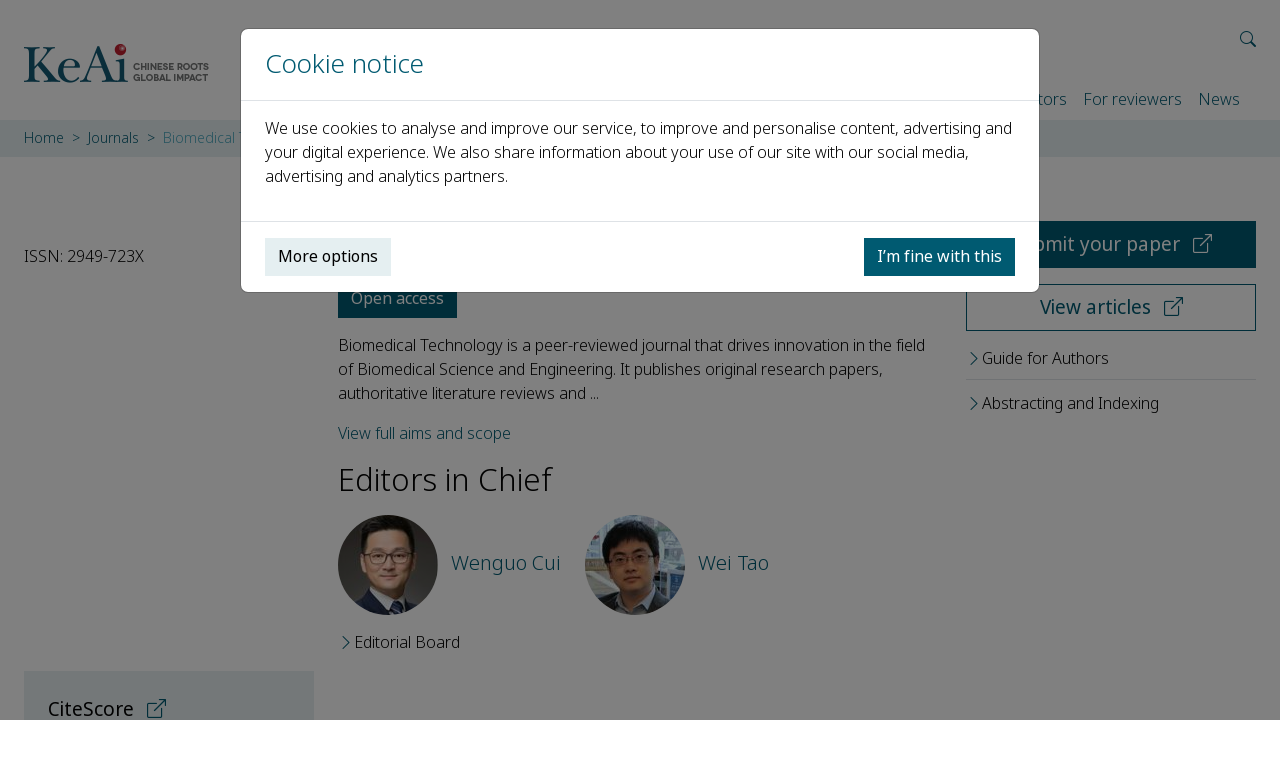

--- FILE ---
content_type: text/html; charset=utf-8
request_url: https://www.keaipublishing.com/en/journals/biomedical-technology/
body_size: 149353
content:


<!DOCTYPE html>
<html lang="en-GB">
<head>
    <meta charset="utf-8">
    <meta name="viewport" content="width=device-width, initial-scale=1, shrink-to-fit=no">
    <meta http-equiv="X-UA-Compatible" content="ie=edge">
    <meta name="tdm-reservation" content="1" />
    <meta name="tdm-policy" content="https://www.elsevier.com/tdm/tdmrep-policy.json" />
    

    <title>Biomedical Technology</title>
    <meta property="og:site_name" content="KeAi Publishing" />
    <meta name="application-name" content="KeAi Publishing" />
    <meta property="og:type" content="website" />
    <meta name="apple-mobile-web-app-title" content="KeAi Publishing" />
        <meta name="description" content="Biomedical Technology is a peer-reviewed journal that drives innovation in the field of Biomedical Science and Engineering. It publishes original..." />
        <meta property="og:description" content="Biomedical Technology is a peer-reviewed journal that drives innovation in the field of Biomedical Science and Engineering. It publishes original..." />
        <meta name="twitter:description" content="Biomedical Technology is a peer-reviewed journal that drives innovation in the field of Biomedical Science and Engineering. It publishes original..." />
        <meta property="og:title" content="Biomedical Technology" />
        <meta name="twitter:title" content="Biomedical Technology" />
    <meta name="robots" content="index,follow" />
        <link rel="canonical" href="https://www.keaipublishing.com/en/journals/biomedical-technology/" />
        <meta property="og:url" content="https://www.keaipublishing.com/en/journals/biomedical-technology/" />
        <meta name="twitter:url" content="https://www.keaipublishing.com/en/journals/biomedical-technology/" />
        <link rel="alternate" hreflang="en-gb" href="https://www.keaipublishing.com/en/journals/biomedical-technology/" />
        <link rel="alternate" hreflang="zh-hans" href="https://www.keaipublishing.com/cn/journals/biomedical-technology/" />
    <meta name="theme-color" content="#202c54" />
    
    

    <link rel="shortcut icon" href="/media/uendpda2/twitter_weibo_400x400-1.png" />
    <link rel="icon" sizes="16x16" href="/media/uendpda2/twitter_weibo_400x400-1.png?width=16&amp;height=16&amp;v=1d7c1932f218c40" />
    <link rel="icon" sizes="32x32" href="/media/uendpda2/twitter_weibo_400x400-1.png?width=32&amp;height=32&amp;v=1d7c1932f218c40" />
    <link rel="icon" sizes="96x96" href="/media/uendpda2/twitter_weibo_400x400-1.png?width=96&amp;height=96&amp;v=1d7c1932f218c40" />
    <link rel="apple-touch-icon" sizes="57x57" href="/media/uendpda2/twitter_weibo_400x400-1.png?width=57&amp;height=57&amp;v=1d7c1932f218c40" />
    <link rel="apple-touch-icon" sizes="60x60" href="/media/uendpda2/twitter_weibo_400x400-1.png?width=60&amp;height=60&amp;v=1d7c1932f218c40" />
    <link rel="apple-touch-icon" sizes="72x72" href="/media/uendpda2/twitter_weibo_400x400-1.png?width=72&amp;height=72&amp;v=1d7c1932f218c40" />
    <link rel="apple-touch-icon" sizes="76x76" href="/media/uendpda2/twitter_weibo_400x400-1.png?width=76&amp;height=76&amp;v=1d7c1932f218c40" />
    <link rel="apple-touch-icon" sizes="114x114" href="/media/uendpda2/twitter_weibo_400x400-1.png?width=114&amp;height=114&amp;v=1d7c1932f218c40" />
    <link rel="apple-touch-icon" sizes="120x120" href="/media/uendpda2/twitter_weibo_400x400-1.png?width=120&amp;height=120&amp;v=1d7c1932f218c40" />
    <link rel="apple-touch-icon" sizes="144x144" href="/media/uendpda2/twitter_weibo_400x400-1.png?width=144&amp;height=144&amp;v=1d7c1932f218c40" />
    <link rel="apple-touch-icon" sizes="152x152" href="/media/uendpda2/twitter_weibo_400x400-1.png?width=152&amp;height=152&amp;v=1d7c1932f218c40" />
    <link rel="apple-touch-icon" sizes="180x180" href="/media/uendpda2/twitter_weibo_400x400-1.png?width=180&amp;height=180&amp;v=1d7c1932f218c40" />
    <meta name="msapplication-TileColor" content="#202c54">
    <meta name="msapplication-TileImage" sizes="70x70" content="/media/uendpda2/twitter_weibo_400x400-1.png?width=70&amp;height=70&amp;v=1d7c1932f218c40" />
    <meta name="msapplication-TileImage" sizes="144x144" content="/media/uendpda2/twitter_weibo_400x400-1.png?width=144&amp;height=144&amp;v=1d7c1932f218c40" />
    <meta name="msapplication-TileImage" sizes="150x150" content="/media/uendpda2/twitter_weibo_400x400-1.png?width=150&amp;height=150&amp;v=1d7c1932f218c40" />
    <meta name="msapplication-TileImage" sizes="310x310" content="/media/uendpda2/twitter_weibo_400x400-1.png?width=310&amp;height=310&amp;v=1d7c1932f218c40" />

    
    
    <script type="application/ld+json">
        {
            "@context":"https://shema.org",
            "@type":"Periodical",
            "name":"Biomedical Technology",
            "genre":"Physical Sciences",
            "issn":"2949-723X",
            "publisher":"KeAi Publishing",
            "image":"https://ars.els-cdn.com/content/image/X2949723X.jpg"
        }
    </script>
    
    <script type="module" src="/assets/journal-D13PigJn.js"></script>

    <script>window.MSInputMethodContext && document.documentMode && document.write('<script src="https://cdn.jsdelivr.net/npm/ie11-custom-properties@4.1.0/ie11CustomProperties.min.js"><\/script>');</script>
    <script crossorigin="anonymous" src="https://cdnjs.cloudflare.com/polyfill/v3/polyfill.min.js?features=ResizeObserver%2Cdefault"></script>
    <link rel="stylesheet" href="/assets/vendors-Ds9iH-Dx.css" />
    <link rel="stylesheet" href="/assets/site-8lskf8pC.css" />
    
    
    <style>
        :root {
            --keai-journal-primary: #005a71;
        }
    </style>

    <link rel="stylesheet" href="/assets/journal-dkucTC_W.css" />  

    
    <script src="/App_Plugins/UmbracoForms/Assets/promise-polyfill/dist/polyfill.min.js?v=13.5.0" type="application/javascript"></script><script src="/App_Plugins/UmbracoForms/Assets/aspnet-client-validation/dist/aspnet-validation.min.js?v=13.5.0" type="application/javascript"></script>

    <script>
        (function (d) {
            var config = {
                kitId: 'anx5mss',
                scriptTimeout: 3000,
                async: true
            },
                h = d.documentElement, t = setTimeout(function () { h.className = h.className.replace(/\bwf-loading\b/g, "") + " wf-inactive"; }, config.scriptTimeout), tk = d.createElement("script"), f = false, s = d.getElementsByTagName("script")[0], a; h.className += " wf-loading"; tk.src = 'https://use.typekit.net/' + config.kitId + '.js'; tk.async = true; tk.onload = tk.onreadystatechange = function () { a = this.readyState; if (f || a && a != "complete" && a != "loaded") return; f = true; clearTimeout(t); try { Typekit.load(config) } catch (e) { } }; s.parentNode.insertBefore(tk, s)
        })(document);
    </script>
    <script>
        (function (w, d, s, l, i) {
            w[l] = w[l] || []; w[l].push({
                'gtm.start':
                    new Date().getTime(), event: 'gtm.js'
            }); var f = d.getElementsByTagName(s)[0],
                j = d.createElement(s), dl = l != 'dataLayer' ? '&l=' + l : ''; j.async = true; j.src =
                    'https://www.googletagmanager.com/gtm.js?id=' + i + dl; f.parentNode.insertBefore(j, f);
        })(window, document, 'script', 'dataLayer', 'GTM-5LLZBH8');
    </script>
</head>
<body>

<noscript>
    <iframe src="https://www.googletagmanager.com/ns.html?id=GTM-5LLZBH8" height="0" width="0" style="display: none; visibility: hidden;"></iframe>
</noscript>



    <header>
        <nav class="navbar navbar-expand-xl navbar-light" id="navbar">
            <div class="container">
                <a class="navbar-brand" href="/en/" title="KeAi Publishing">
                    <img src="/media/5n3av3lw/keai_logo.png" alt="KeAi logo" />
                </a>

                <div>
                    <div class="lang-selection-nav" id="lang-selection-nav">
                        <ul class="navbar-nav">
                            <li class="nav-item flex-fill siteSearchCollapse collapse" id="siteSearch">
                                <form class="d-flex form-search-container header-form-search" action="/en/search">
                                    <input class="form-control form-control-sm" type="search" name="searchTerm" placeholder="Search" aria-label="Search" />
                                    <button class="nav-link" type="submit" aria-label="Search"><i class="bi bi-search" aria-hidden="true"></i></button>
                                </form>
                            </li>
                            <li class="nav-item siteSearchCollapse collapse show" id="siteSearchIcon" data-bs-toggle="collapse" data-bs-target=".siteSearchCollapse" aria-controls="siteSearch siteSearchIcon" aria-expanded="true">
                                <button class="nav-link" data-bs-toggle="collapse" data-bs-target=".siteSearchCollapse" aria-controls="siteSearch siteSearchIcon" aria-label="Open site search" aria-expanded="true"><i class="bi bi-search" aria-hidden="true"></i></button>
                            </li>


                            <li class="nav-item navbar-toggle">
                                <button id="navbar-toggler" class="nav-link" data-bs-toggle="collapse" data-bs-target="#main-nav" aria-controls="main-nav" aria-expanded="false" aria-label="Toggle navigation">
                                    <i class="bi bi-list"></i>
                                </button>
                            </li>
                        </ul>
                    </div>

                    <div class="collapse navbar-collapse no-wrap" id="main-nav">
                        <ul class="navbar-nav me-xl-3">
                            <li class="d-xl-none nav-item mb-3 border-0">
                                <form class="d-flex form-search-container" action="/en/search">
                                    <input class="form-control" type="search" name="searchTerm" placeholder="Search" aria-label="Search">
                                    <button class="btn btn-link" type="submit"><i class="bi bi-search"></i></button>
                                </form>
                            </li>

                                    <li class="nav-item">
                                        <a class="nav-link"
                                           href="/en/"
                                           
                                           
                                           
                                           >
                                            Home
                                        </a>

                                    </li>
                                    <li class="nav-item dropdown">
                                        <a class="nav-link"
                                           href="#"
                                           
                                           
                                           id="nav13102" role="button" data-bs-toggle="dropdown" aria-expanded="false" 
                                           >
                                            About us
                                        </a>

                                            <ul class="dropdown-menu" aria-labelledby="nav13102">
                                                <li>
                                                    <a class="dropdown-item"
                                                       href="/en/about-us/"
                                                       
                                                       >
                                                        KeAi
                                                    </a>
                                                </li>

                                                    <li>
                                                        <a class="dropdown-item"
                                                           href="/en/about-us/mission-and-objectives/"
                                                           
                                                           >
                                                            Mission and objectives
                                                        </a>
                                                    </li>
                                                    <li>
                                                        <a class="dropdown-item"
                                                           href="/en/about-us/management-and-governance/"
                                                           
                                                           >
                                                            Management and governance
                                                        </a>
                                                    </li>
                                                    <li>
                                                        <a class="dropdown-item"
                                                           href="/en/about-us/publishing-team/"
                                                           
                                                           >
                                                            Publishing team
                                                        </a>
                                                    </li>
                                                    <li>
                                                        <a class="dropdown-item"
                                                           href="/en/about-us/careers/"
                                                           
                                                           >
                                                            Careers
                                                        </a>
                                                    </li>
                                                    <li>
                                                        <a class="dropdown-item"
                                                           href="/en/about-us/contact/"
                                                           
                                                           >
                                                            Contact
                                                        </a>
                                                    </li>
                                            </ul>
                                    </li>
                                    <li class="nav-item dropdown">
                                        <a class="nav-link active"
                                           href="#"
                                           
                                           
                                           id="nav1178" role="button" data-bs-toggle="dropdown" aria-expanded="false" 
                                           >
                                            Journals
                                        </a>

                                            <ul class="dropdown-menu" aria-labelledby="nav1178">
                                                <li>
                                                    <a class="dropdown-item"
                                                       href="/en/journals/"
                                                       
                                                       >
                                                        All Journals
                                                    </a>
                                                </li>

                                                    <li>
                                                        <a class="dropdown-item"
                                                           href="/en/journals/?id=16778"
                                                           
                                                           >
                                                            Engineering and Technology
                                                        </a>
                                                    </li>
                                                    <li>
                                                        <a class="dropdown-item"
                                                           href="/en/journals/?id=16947"
                                                           
                                                           >
                                                            Health and Medical Sciences
                                                        </a>
                                                    </li>
                                                    <li>
                                                        <a class="dropdown-item"
                                                           href="/en/journals/?id=17094"
                                                           
                                                           >
                                                            Life Sciences
                                                        </a>
                                                    </li>
                                                    <li>
                                                        <a class="dropdown-item"
                                                           href="/en/journals/?id=19678"
                                                           
                                                           >
                                                            Multidisciplinary
                                                        </a>
                                                    </li>
                                                    <li>
                                                        <a class="dropdown-item"
                                                           href="/en/journals/?id=16870"
                                                           
                                                           >
                                                            Physical Sciences
                                                        </a>
                                                    </li>
                                                    <li>
                                                        <a class="dropdown-item"
                                                           href="/en/journals/?id=17727"
                                                           
                                                           >
                                                            Social Sciences
                                                        </a>
                                                    </li>
                                            </ul>
                                    </li>
                                    <li class="nav-item dropdown">
                                        <a class="nav-link"
                                           href="#"
                                           
                                           
                                           id="nav9058" role="button" data-bs-toggle="dropdown" aria-expanded="false" 
                                           >
                                            Events
                                        </a>

                                            <ul class="dropdown-menu" aria-labelledby="nav9058">
                                                <li>
                                                    <a class="dropdown-item"
                                                       href="/en/events/"
                                                       
                                                       >
                                                        All events
                                                    </a>
                                                </li>

                                                    <li>
                                                        <a class="dropdown-item"
                                                           href="/en/events/conferences/"
                                                           
                                                           >
                                                            Conferences
                                                        </a>
                                                    </li>
                                                    <li>
                                                        <a class="dropdown-item"
                                                           href="/en/events/webinars/"
                                                           
                                                           >
                                                            Webinars
                                                        </a>
                                                    </li>
                                            </ul>
                                    </li>
                                    <li class="nav-item dropdown">
                                        <a class="nav-link"
                                           href="#"
                                           
                                           
                                           id="nav12027" role="button" data-bs-toggle="dropdown" aria-expanded="false" 
                                           >
                                            Partners
                                        </a>

                                            <ul class="dropdown-menu" aria-labelledby="nav12027">
                                                <li>
                                                    <a class="dropdown-item"
                                                       href="/en/partners/"
                                                       
                                                       >
                                                        Our partners
                                                    </a>
                                                </li>

                                                    <li>
                                                        <a class="dropdown-item"
                                                           href="/en/partners/publishing/"
                                                           
                                                           >
                                                            Publishing
                                                        </a>
                                                    </li>
                                                    <li>
                                                        <a class="dropdown-item"
                                                           href="/en/partners/marketing/"
                                                           
                                                           >
                                                            Marketing
                                                        </a>
                                                    </li>
                                            </ul>
                                    </li>
                                    <li class="nav-item dropdown">
                                        <a class="nav-link"
                                           href="#"
                                           
                                           
                                           id="nav9983" role="button" data-bs-toggle="dropdown" aria-expanded="false" 
                                           >
                                            For authors
                                        </a>

                                            <ul class="dropdown-menu" aria-labelledby="nav9983">
                                                <li>
                                                    <a class="dropdown-item"
                                                       href="/en/for-authors/"
                                                       
                                                       >
                                                        Publishing guide
                                                    </a>
                                                </li>

                                                    <li>
                                                        <a class="dropdown-item"
                                                           href="/en/for-authors/benefits-of-publishing-with-keai/"
                                                           
                                                           >
                                                            Author benefits
                                                        </a>
                                                    </li>
                                                    <li>
                                                        <a class="dropdown-item"
                                                           href="/en/for-authors/publishing-process/"
                                                           
                                                           >
                                                            Publishing process
                                                        </a>
                                                    </li>
                                                    <li>
                                                        <a class="dropdown-item"
                                                           href="/en/for-authors/reviewers/"
                                                           
                                                           >
                                                            Peer review process
                                                        </a>
                                                    </li>
                                                    <li>
                                                        <a class="dropdown-item"
                                                           href="/en/for-authors/publishing-ethics-authors/"
                                                           
                                                           >
                                                            Publishing ethics
                                                        </a>
                                                    </li>
                                                    <li>
                                                        <a class="dropdown-item"
                                                           href="/en/for-authors/training-and-workshops-authors-and-reviewers/"
                                                           
                                                           >
                                                            Training and workshops
                                                        </a>
                                                    </li>
                                                    <li>
                                                        <a class="dropdown-item"
                                                           href="/en/for-authors/author-services/"
                                                           
                                                           >
                                                            Author services
                                                        </a>
                                                    </li>
                                                    <li>
                                                        <a class="dropdown-item"
                                                           href="/en/for-authors/sciencedirect/"
                                                           
                                                           >
                                                            ScienceDirect
                                                        </a>
                                                    </li>
                                            </ul>
                                    </li>
                                    <li class="nav-item dropdown">
                                        <a class="nav-link"
                                           href="#"
                                           
                                           
                                           id="nav9994" role="button" data-bs-toggle="dropdown" aria-expanded="false" 
                                           >
                                            For editors
                                        </a>

                                            <ul class="dropdown-menu" aria-labelledby="nav9994">
                                                <li>
                                                    <a class="dropdown-item"
                                                       href="/en/editors/"
                                                       
                                                       >
                                                        Editorial information
                                                    </a>
                                                </li>

                                                    <li>
                                                        <a class="dropdown-item"
                                                           href="/en/editors/publishing-roles/"
                                                           
                                                           >
                                                            Publishing roles
                                                        </a>
                                                    </li>
                                                    <li>
                                                        <a class="dropdown-item"
                                                           href="/en/editors/finding-reviewers/"
                                                           
                                                           >
                                                            Finding reviewers
                                                        </a>
                                                    </li>
                                                    <li>
                                                        <a class="dropdown-item"
                                                           href="/en/editors/online-submission-system-editors/"
                                                           
                                                           >
                                                            Online submission system
                                                        </a>
                                                    </li>
                                                    <li>
                                                        <a class="dropdown-item"
                                                           href="/en/editors/publishing-ethics-editors/"
                                                           
                                                           >
                                                            Publishing ethics
                                                        </a>
                                                    </li>
                                                    <li>
                                                        <a class="dropdown-item"
                                                           href="/en/editors/sciencedirect/"
                                                           
                                                           >
                                                            ScienceDirect
                                                        </a>
                                                    </li>
                                                    <li>
                                                        <a class="dropdown-item"
                                                           href="/en/editors/editorial-policies/"
                                                           
                                                           >
                                                            Editorial policies
                                                        </a>
                                                    </li>
                                            </ul>
                                    </li>
                                    <li class="nav-item dropdown">
                                        <a class="nav-link"
                                           href="#"
                                           
                                           
                                           id="nav12031" role="button" data-bs-toggle="dropdown" aria-expanded="false" 
                                           >
                                            For reviewers
                                        </a>

                                            <ul class="dropdown-menu" aria-labelledby="nav12031">
                                                <li>
                                                    <a class="dropdown-item"
                                                       href="/en/for-reviewers/"
                                                       
                                                       >
                                                        Reviewer information
                                                    </a>
                                                </li>

                                                    <li>
                                                        <a class="dropdown-item"
                                                           href="/en/for-reviewers/publishing-process/"
                                                           
                                                           >
                                                            Publishing process 
                                                        </a>
                                                    </li>
                                                    <li>
                                                        <a class="dropdown-item"
                                                           href="/en/for-reviewers/reviewers/"
                                                           
                                                           >
                                                            Peer review process
                                                        </a>
                                                    </li>
                                                    <li>
                                                        <a class="dropdown-item"
                                                           href="/en/for-reviewers/training-and-workshops-authors-and-reviewers/"
                                                           
                                                           >
                                                            Training and workshops
                                                        </a>
                                                    </li>
                                            </ul>
                                    </li>
                                    <li class="nav-item">
                                        <a class="nav-link"
                                           href="/en/news/"
                                           
                                           
                                           
                                           >
                                            News
                                        </a>

                                    </li>
                        </ul>
                    </div>
                </div>
            </div>
        </nav>

            <section class="breadcrumb-container">
                <div class="container">
                    <div class="row">
                        <div class="col">
                            <nav style="overflow:hidden;" aria-label="breadcrumb">
                                <ol class="breadcrumb">
                                            <li class="breadcrumb-item no-wrap">
                                                <a href="/en/"
                                                   >
                                                    Home
                                                </a>
                                            </li>
                                            <li class="breadcrumb-item no-wrap">
                                                <a href="/en/journals/"
                                                   >
                                                    Journals
                                                </a>
                                            </li>
                                            <li class="breadcrumb-item active no-wrap" aria-current="page"
                                                >
                                                Biomedical Technology
                                            </li>
                                </ol>
                            </nav>
                        </div>
                    </div>
                </div>
            </section>
    </header>


<main role="main">
    






<header class="section pb-0">
    <div class="container">
        <div class="row">
            <div class="col-12 d-xl-none">
                <h1>Biomedical Technology</h1>

                    <p>
                        <a href="/en/journals/biomedical-technology/open-access/" class="btn btn-primary"
                           >
                            Open access
                        </a>
                    </p>
            </div>

            <div class="col-12 col-md-6 col-xl-3 order-xl-0">
                    <a href="https://www.sciencedirect.com/journal/biomedical-technology" target="_blank" rel="noreferrer">
                        <picture>
                            <img src="https://ars.els-cdn.com/content/image/X2949723X.jpg" class="w-100 mb-3 lazyload journalImage" alt="" />
                        </picture>
                    </a>

                        <div class="mb-3">ISSN: 2949-723X</div>
            </div>

            <div class="col-12 col-md-6 col-xl-3 order-xl-2">
                
                

        <div class="d-grid gap-3 mb-3 journalCTAs">
                <a href="https://www.editorialmanager.com/BMT/default.aspx" class="btn btn-primary btn-lg" target="_blank" rel="noreferrer">
                    Submit your paper
                </a>
                <a href="https://www.sciencedirect.com/journal/biomedical-technology" class="btn btn-outline-primary btn-lg" target="_blank" rel="noreferrer">
                    View articles
                </a>
        </div>
        <ul class="list-group list-group-flush">
                <li class="list-group-item">
                    <a class="action-link text-wrap" href="/en/journals/biomedical-technology/guide-for-authors/"
                       >
                        <i class="bi bi-chevron-right"></i>Guide for Authors
                    </a>
                </li>
                <li class="list-group-item">
                    <a class="action-link text-wrap" href="/en/journals/biomedical-technology/abstracting-and-indexing/"
                       >
                        <i class="bi bi-chevron-right"></i>Abstracting and Indexing
                    </a>
                </li>
        </ul>

            </div>

            <div class="col-12 col-xl-6 order-xl-1">
                <div class="d-none d-xl-block">
                    <h1>Biomedical Technology</h1>

                        <p>
                            <a href="/en/journals/biomedical-technology/open-access/" class="btn btn-primary"
                               >
                                Open access
                            </a>
                        </p>
                </div>

                    <div class="row">
                            <div class="col-12 order-xl-1">
                                <h2 >
                                    Editors in Chief
                                </h2>

                                <div class="row no-wrap align-items-baseline">
                                        <div class="col-auto">
                                                <a href="/en/journals/biomedical-technology/editorial-board/wenguo-cui/" class="lead mb-3 d-block"
                                                   >
                                                        <img src="/media/pu2d043t/prof-wenguo-cui.jpg?width=100&amp;height=100&amp;quality=80&amp;v=1dba1f0988a8740"
                                                             alt=""
                                                             class="rounded-circle me-2 object-fit-cover lazyload" />

                                                    Wenguo Cui
                                                </a>
                                        </div>
                                        <div class="col-auto">
                                                <a href="/en/journals/biomedical-technology/editorial-board/wei-tao/" class="lead mb-3 d-block"
                                                   >
                                                        <img src="/media/kgteoein/prof-wei-tao.jpg?width=100&amp;height=100&amp;quality=80&amp;v=1dba1f098127110"
                                                             alt=""
                                                             class="rounded-circle me-2 object-fit-cover lazyload" />

                                                    Wei Tao
                                                </a>
                                        </div>
                                </div>

                                <p>
                                    <a href="/en/journals/biomedical-technology/editorial-board/" class="action-link"
                                       >
                                        <i class="bi bi-chevron-right"></i>Editorial Board
                                    </a>
                                </p>
                            </div>

                            <div class="col-12 order-xl-0"
                                 >
                                    <div class="aims-and-scope collapse show" id="scopeSmall">
                                        <p>Biomedical Technology is a peer-reviewed journal that drives innovation in the field of Biomedical Science and Engineering. It publishes original research papers, authoritative literature reviews and ...</p>
                                    </div>

                                <div class="aims-and-scope collapse" id="scopeLarge">
                                    <p><i><b>Biomedical Technology</b></i> is a peer-reviewed journal that drives innovation in the field of Biomedical Science and Engineering. It publishes original research papers, authoritative literature reviews and leading perspectives/comments that focus on the existing and emerging fundamental sciences and technologies in this field. That wide scope is a major plus point for both the journal&#39;s readers and prospective submitting authors.</p><p>Topics covered by <i><b>Biomedical Technology</b></i> include, but are not limited to:</p><ul><li><p>Biomedical electronics</p></li><li><p>Tissue engineering</p></li><li><p>Biomechanics</p></li><li><p>Genetic engineering</p></li><li><p>Biomedical imaging</p></li><li><p>Drug delivery</p></li><li><p>Computational biology</p></li><li><p>Medical device development</p></li></ul><p><i><b>Biomedical Technology</b></i> gives priority to manuscripts that adopt cutting-edge methods to solve classic and contemporary challenges in the field of Biomedical Science and Engineering. In addition, manuscripts with outstanding interdisciplinary influences and high-quality and repeatable data are particularly welcome.</p><p><a href="https://www.keaipublishing.com/en/journals/biomedical-technology/editorial-board/">Editorial Board</a></p>
                                </div>

                                    <p>
                                        <a href=".aims-and-scope" id="toggleScope" role="button" data-bs-toggle="collapse" aria-expanded="false" aria-controls="scopeSmall scopeLarge">
                                            View full aims and scope
                                        </a>
                                    </p>
                            </div>
                    </div>
            </div>
        </div>
    </div>

        <div class="container">
            <div class="stats">
                <div class="row row-cols-1 row-cols-md-2 row-cols-xl-4">
                        <div class="col">
                            <button class="stat p-0 border-0 w-100 text-start" type="button"
                                     data-bs-toggle="tooltip" data-bs-html="true" data-bs-placement="top" title="<p>CiteScore measures the average citations received per peer-reviewed document published in this title. CiteScore values are based on citation counts in a range of four years (e.g. 2021-2024) to peer-reviewed documents (articles, reviews, conference papers, data papers and book chapters) published in the same four calendar years, divided by the number of these documents in these same four years (e.g. 2021–2024).</p>
<p>Journal Citation Reports (Scopus, 2024)</p>"                                     >
                                <div class="stat-title fs-5">CiteScore
                                        <a href="https://www.scopus.com/sourceid/21101177662" target="_blank"></a>
                                </div>
                                <div class="stat-value fs-2">11.9</div>
                            </button>
                        </div>


                </div>
            </div>

        </div>
</header>

<div class="section">
    <div class="container">
        <div class="row">
            <div class="col-12 col-xl-9 order-xl-0">
                    <div class="panelled-container">
                                <section class="panel">
                                    <ul class="nav nav-tabs d-none d-lg-flex mb-3" id="articles-tabs" role="tablist">
                                            <li class="nav-item" role="presentation">
                                                <button class="nav-link active" id="tab32994" data-bs-toggle="accordion" data-bs-target="#collapse32994" role="tab" aria-controls="collapse32994" aria-selected="true"
                                                        >
                                                    Recent Articles
                                                </button>
                                            </li>
                                            <li class="nav-item" role="presentation">
                                                <button class="nav-link" id="tab33332" data-bs-toggle="accordion" data-bs-target="#collapse33332" role="tab" aria-controls="collapse33332" aria-selected="false"
                                                        >
                                                    Most Downloaded Articles
                                                </button>
                                            </li>
                                            <li class="nav-item" role="presentation">
                                                <button class="nav-link" id="tab37763" data-bs-toggle="accordion" data-bs-target="#collapse37763" role="tab" aria-controls="collapse37763" aria-selected="false"
                                                        >
                                                    Most Cited Articles
                                                </button>
                                            </li>
                                    </ul>


                                    <div class="accordion accordion-flush" id="articles-content">
                                            <div class="accordion-item">
                                                <button class="accordion-button d-lg-none" data-bs-toggle="accordion" data-bs-target="#collapse32994" aria-controls="collapse32994" aria-expanded="true"
                                                        >
                                                    Recent Articles <i class="bi bi-chevron-down ms-auto"></i>
                                                </button>

                                                <div class="accordion-collapse collapse show" id="collapse32994" role="tabpanel" aria-labelledby="tab32994" data-bs-parent="#articles-content" data-bs-toggle="false">
                                                    <div class="accordion-body p-0">
        <div class="article-listing mt-3"
             >
            <h3 class="h5 article-title">
                    <a href="http://www.sciencedirect.com/science/article/pii/S2949723X25000637" target="_blank" rel="noreferrer">Decellularized extracellular matrix: Advanced bioplatforms for functional tissue restoration via innovative decellularization techniques</a>
            </h3>

                <p class="article-authors small text-truncate"> Zhe Wang |  Xiang Lin |  Yunpeng Shi |  Hong Yan |  Yixuan Shang |  Haozhen Ren</p>
        </div>
        <div class="article-listing"
             >
            <h3 class="h5 article-title">
                    <a href="http://www.sciencedirect.com/science/article/pii/S2949723X25000340" target="_blank" rel="noreferrer">The biological association between programmed cell death function and osteoarthritis using multi-omic Mendelian Randomization</a>
            </h3>

                <p class="article-authors small text-truncate"> Rong Lu |  Kaibo Tang |  Run Pan |  Shangxuan Shi |  Xiao'ao Xue |  Tingfang Hwang |  Yang Song |  Weijun Tang |  Yue Yu |  He Wang |  Yao Lu |  Ting Lin</p>
        </div>
        <div class="article-listing border-0"
             >
            <h3 class="h5 article-title">
                    <a href="http://www.sciencedirect.com/science/article/pii/S2949723X25000455" target="_blank" rel="noreferrer">Engineering biomimetic scaffolds for cultivated meats</a>
            </h3>

                <p class="article-authors small text-truncate"> Lanlan Zhang |  Yixuan Shang |  Jingjing Gan |  Zhuhao Wu |  Yuanjin Zhao</p>
        </div>

                                                        <p class="d-grid gap-3 d-sm-flex justify-content-sm-between">
                                                            <a class="btn btn-primary" href="/en/journals/biomedical-technology/recent-articles/"
                                                               >
                                                                View all
                                                            </a>
                                                                <a class="btn btn-outline-primary" href="https://www.sciencedirect.com/journal/biomedical-technology" target="_blank" rel="noreferrer"
                                                                   >
                                                                    ScienceDirect
                                                                </a>
                                                        </p>
                                                    </div>
                                                </div>
                                            </div>
                                            <div class="accordion-item">
                                                <button class="accordion-button d-lg-none" data-bs-toggle="accordion" data-bs-target="#collapse33332" aria-controls="collapse33332" aria-expanded="false"
                                                        >
                                                    Most Downloaded Articles <i class="bi bi-chevron-down ms-auto"></i>
                                                </button>

                                                <div class="accordion-collapse collapse" id="collapse33332" role="tabpanel" aria-labelledby="tab33332" data-bs-parent="#articles-content" data-bs-toggle="false">
                                                    <div class="accordion-body p-0">
        <div class="article-listing mt-3"
             >
            <h3 class="h5 article-title">
                    <a href="http://www.sciencedirect.com/science/article/pii/S2949723X23000533" target="_blank" rel="noreferrer">1. Review of the efficacy of nanoparticle-based drug delivery systems for cancer treatment</a>
            </h3>

                <p class="article-authors small text-truncate"> Karthikeyan Elumalai |  Sivaneswari Srinivasan |  Anandakumar Shanmugam</p>
        </div>
        <div class="article-listing"
             >
            <h3 class="h5 article-title">
                    <a href="http://www.sciencedirect.com/science/article/pii/S2949723X23000569" target="_blank" rel="noreferrer">2. Nanomaterials for wound healing: Current status and futuristic frontier</a>
            </h3>

                <p class="article-authors small text-truncate"> J. Nandhini |  E. Karthikeyan |  S. Rajeshkumar</p>
        </div>
        <div class="article-listing border-0"
             >
            <h3 class="h5 article-title">
                    <a href="http://www.sciencedirect.com/science/article/pii/S2949723X24000175" target="_blank" rel="noreferrer">3. Emerging strategies for the treatment of endometriosis</a>
            </h3>

                <p class="article-authors small text-truncate"> Qiong Chen |  Jing Wang |  Xiaoya Ding |  Qingfei Zhang |  Ping Duan</p>
        </div>

                                                        <p class="d-grid gap-3 d-sm-flex justify-content-sm-between">
                                                            <a class="btn btn-primary" href="/en/journals/biomedical-technology/most-downloaded-articles/"
                                                               >
                                                                View all
                                                            </a>
                                                                <a class="btn btn-outline-primary" href="https://www.sciencedirect.com/journal/biomedical-technology" target="_blank" rel="noreferrer"
                                                                   >
                                                                    ScienceDirect
                                                                </a>
                                                        </p>
                                                    </div>
                                                </div>
                                            </div>
                                            <div class="accordion-item">
                                                <button class="accordion-button d-lg-none" data-bs-toggle="accordion" data-bs-target="#collapse37763" aria-controls="collapse37763" aria-expanded="false"
                                                        >
                                                    Most Cited Articles <i class="bi bi-chevron-down ms-auto"></i>
                                                </button>

                                                <div class="accordion-collapse collapse" id="collapse37763" role="tabpanel" aria-labelledby="tab37763" data-bs-parent="#articles-content" data-bs-toggle="false">
                                                    <div class="accordion-body p-0">
        <div class="article-listing mt-3"
             >
            <h3 class="h5 article-title">
                    <a href="https://www.scopus.com/inward/record.uri?partnerID=HzOxMe3b&amp;scp=85172468229&amp;origin=inward" target="_blank" rel="noreferrer">Review of the efficacy of nanoparticle-based drug delivery systems for cancer treatment</a>
            </h3>

                <p class="article-authors small text-truncate">Karthikeyan Elumalai | Sivaneswari Srinivasan | Anandakumar Shanmugam</p>
        </div>
        <div class="article-listing"
             >
            <h3 class="h5 article-title">
                    <a href="https://www.scopus.com/inward/record.uri?partnerID=HzOxMe3b&amp;scp=85176100851&amp;origin=inward" target="_blank" rel="noreferrer">Nanomaterials for wound healing: Current status and futuristic frontier</a>
            </h3>

                <p class="article-authors small text-truncate">J. Nandhini | E. Karthikeyan | S. Rajeshkumar</p>
        </div>
        <div class="article-listing border-0"
             >
            <h3 class="h5 article-title">
                    <a href="https://www.scopus.com/inward/record.uri?partnerID=HzOxMe3b&amp;scp=85169073557&amp;origin=inward" target="_blank" rel="noreferrer">Exploring the revolution in healthcare systems through the applications of digital twin technology</a>
            </h3>

                <p class="article-authors small text-truncate">Abid Haleem | Mohd Javaid | Ravi Pratap Singh | Rajiv Suman</p>
        </div>

                                                        <p class="d-grid gap-3 d-sm-flex justify-content-sm-between">
                                                            <a class="btn btn-primary" href="/en/journals/biomedical-technology/most-cited-articles/"
                                                               >
                                                                View all
                                                            </a>
                                                                <a class="btn btn-outline-primary" href="http://www.scopus.com/" target="_blank" rel="noreferrer"
                                                                   >
                                                                    Scopus
                                                                </a>
                                                        </p>
                                                    </div>
                                                </div>
                                            </div>
                                    </div>
                                </section>

                        
    <div class="d-xl-none my-4 text-center">
        <a href="https://www.keaipublishing.com/en/journals/biomedical-technology/call-for-papers/ai-for-biomedical-technology/"
           >
            <picture>
                <img src="" data-src="/media/swojvuo3/bmt-450x450.png?rmode=pad&amp;width=450&amp;v=1dc4d888ed3abc0" class="img-fluid lazyload" alt="" />
            </picture>
        </a>
    </div>
     

                                <section class="panel">
                                    <h2 class="panel-title">News</h2>

            <div class="article-listing">
                    <div class="clearfix">
        <picture>
            <source
                data-srcset="/media/adkl2tg1/bmt-1209.png?width=180&amp;height=180&amp;format=webp&amp;quality=80&amp;v=1dc65b18137b240 180w,/media/adkl2tg1/bmt-1209.png?width=360&amp;height=360&amp;format=webp&amp;quality=80&amp;v=1dc65b18137b240 360w,/media/adkl2tg1/bmt-1209.png?width=540&amp;height=540&amp;format=webp&amp;quality=80&amp;v=1dc65b18137b240 540w,/media/adkl2tg1/bmt-1209.png?width=720&amp;height=720&amp;format=webp&amp;quality=80&amp;v=1dc65b18137b240 720w,/media/adkl2tg1/bmt-1209.png?width=900&amp;height=900&amp;format=webp&amp;quality=80&amp;v=1dc65b18137b240 900w,/media/adkl2tg1/bmt-1209.png?width=1080&amp;height=1080&amp;format=webp&amp;quality=80&amp;v=1dc65b18137b240 1080w,/media/adkl2tg1/bmt-1209.png?width=1260&amp;height=1260&amp;format=webp&amp;quality=80&amp;v=1dc65b18137b240 1260w"
                type="image/webp" media="md" data-sizes="auto"/>
            <source data-srcset="/media/adkl2tg1/bmt-1209.png?width=180&amp;height=180&amp;format=webp&amp;quality=90&amp;v=1dc65b18137b240 180w,/media/adkl2tg1/bmt-1209.png?width=360&amp;height=360&amp;format=webp&amp;quality=90&amp;v=1dc65b18137b240 360w,/media/adkl2tg1/bmt-1209.png?width=540&amp;height=540&amp;format=webp&amp;quality=90&amp;v=1dc65b18137b240 540w,/media/adkl2tg1/bmt-1209.png?width=720&amp;height=720&amp;format=webp&amp;quality=90&amp;v=1dc65b18137b240 720w,/media/adkl2tg1/bmt-1209.png?width=900&amp;height=900&amp;format=webp&amp;quality=90&amp;v=1dc65b18137b240 900w,/media/adkl2tg1/bmt-1209.png?width=1080&amp;height=1080&amp;format=webp&amp;quality=90&amp;v=1dc65b18137b240 1080w,/media/adkl2tg1/bmt-1209.png?width=1260&amp;height=1260&amp;format=webp&amp;quality=90&amp;v=1dc65b18137b240 1260w" media="md" data-sizes="auto"/>
            <source
                data-srcset="/media/adkl2tg1/bmt-1209.png?width=180&amp;height=46&amp;format=webp&amp;quality=80&amp;v=1dc65b18137b240 180w,/media/adkl2tg1/bmt-1209.png?width=360&amp;height=92&amp;format=webp&amp;quality=80&amp;v=1dc65b18137b240 360w,/media/adkl2tg1/bmt-1209.png?width=540&amp;height=138&amp;format=webp&amp;quality=80&amp;v=1dc65b18137b240 540w,/media/adkl2tg1/bmt-1209.png?width=720&amp;height=184&amp;format=webp&amp;quality=80&amp;v=1dc65b18137b240 720w,/media/adkl2tg1/bmt-1209.png?width=900&amp;height=230&amp;format=webp&amp;quality=80&amp;v=1dc65b18137b240 900w,/media/adkl2tg1/bmt-1209.png?width=1080&amp;height=276&amp;format=webp&amp;quality=80&amp;v=1dc65b18137b240 1080w,/media/adkl2tg1/bmt-1209.png?width=1260&amp;height=323&amp;format=webp&amp;quality=80&amp;v=1dc65b18137b240 1260w"
                type="image/webp" media="sm" data-sizes="auto"/>
            <source data-srcset="/media/adkl2tg1/bmt-1209.png?width=180&amp;height=46&amp;format=webp&amp;quality=90&amp;v=1dc65b18137b240 180w,/media/adkl2tg1/bmt-1209.png?width=360&amp;height=92&amp;format=webp&amp;quality=90&amp;v=1dc65b18137b240 360w,/media/adkl2tg1/bmt-1209.png?width=540&amp;height=138&amp;format=webp&amp;quality=90&amp;v=1dc65b18137b240 540w,/media/adkl2tg1/bmt-1209.png?width=720&amp;height=184&amp;format=webp&amp;quality=90&amp;v=1dc65b18137b240 720w,/media/adkl2tg1/bmt-1209.png?width=900&amp;height=230&amp;format=webp&amp;quality=90&amp;v=1dc65b18137b240 900w,/media/adkl2tg1/bmt-1209.png?width=1080&amp;height=276&amp;format=webp&amp;quality=90&amp;v=1dc65b18137b240 1080w,/media/adkl2tg1/bmt-1209.png?width=1260&amp;height=323&amp;format=webp&amp;quality=90&amp;v=1dc65b18137b240 1260w" media="sm" data-sizes="auto"/>
            <source
                data-srcset="/media/adkl2tg1/bmt-1209.png?width=180&amp;height=90&amp;format=webp&amp;quality=80&amp;v=1dc65b18137b240 180w,/media/adkl2tg1/bmt-1209.png?width=360&amp;height=180&amp;format=webp&amp;quality=80&amp;v=1dc65b18137b240 360w,/media/adkl2tg1/bmt-1209.png?width=540&amp;height=270&amp;format=webp&amp;quality=80&amp;v=1dc65b18137b240 540w,/media/adkl2tg1/bmt-1209.png?width=720&amp;height=360&amp;format=webp&amp;quality=80&amp;v=1dc65b18137b240 720w,/media/adkl2tg1/bmt-1209.png?width=900&amp;height=450&amp;format=webp&amp;quality=80&amp;v=1dc65b18137b240 900w,/media/adkl2tg1/bmt-1209.png?width=1080&amp;height=540&amp;format=webp&amp;quality=80&amp;v=1dc65b18137b240 1080w,/media/adkl2tg1/bmt-1209.png?width=1260&amp;height=630&amp;format=webp&amp;quality=80&amp;v=1dc65b18137b240 1260w"
                type="image/webp" data-sizes="auto"/>
            <source data-srcset="/media/adkl2tg1/bmt-1209.png?width=180&amp;height=90&amp;format=webp&amp;quality=90&amp;v=1dc65b18137b240 180w,/media/adkl2tg1/bmt-1209.png?width=360&amp;height=180&amp;format=webp&amp;quality=90&amp;v=1dc65b18137b240 360w,/media/adkl2tg1/bmt-1209.png?width=540&amp;height=270&amp;format=webp&amp;quality=90&amp;v=1dc65b18137b240 540w,/media/adkl2tg1/bmt-1209.png?width=720&amp;height=360&amp;format=webp&amp;quality=90&amp;v=1dc65b18137b240 720w,/media/adkl2tg1/bmt-1209.png?width=900&amp;height=450&amp;format=webp&amp;quality=90&amp;v=1dc65b18137b240 900w,/media/adkl2tg1/bmt-1209.png?width=1080&amp;height=540&amp;format=webp&amp;quality=90&amp;v=1dc65b18137b240 1080w,/media/adkl2tg1/bmt-1209.png?width=1260&amp;height=630&amp;format=webp&amp;quality=90&amp;v=1dc65b18137b240 1260w" data-sizes="auto"/>
            <img
                src="/media/adkl2tg1/bmt-1209.png?width=250&amp;height=250&amp;format=auto&amp;quality=30&amp;v=1dc65b18137b240"
                class="col-md-3 col-lg-2 float-md-start mb-3 me-md-3 img-fluid lazyload"
                alt=""/>
        </picture>
        <h3 class="h5 article-title"
            >
            <a href="/en/journals/biomedical-technology/news/microenvironment-feedback-hydrogel-enables-precise-staged-repair-of-infected-wounds/">
                Microenvironment-feedback Hydrogel Enables Precise Staged Repair of Infected Wounds
            </a>
        </h3>
                    </div>
            </div>
            <div class="article-listing">
                    <div class="clearfix">
        <picture>
            <source
                data-srcset="/media/wxzhvey3/bmt3d.png?width=180&amp;height=180&amp;format=webp&amp;quality=80&amp;v=1dc2d05b01cb4f0 180w,/media/wxzhvey3/bmt3d.png?width=360&amp;height=360&amp;format=webp&amp;quality=80&amp;v=1dc2d05b01cb4f0 360w,/media/wxzhvey3/bmt3d.png?width=540&amp;height=540&amp;format=webp&amp;quality=80&amp;v=1dc2d05b01cb4f0 540w,/media/wxzhvey3/bmt3d.png?width=720&amp;height=720&amp;format=webp&amp;quality=80&amp;v=1dc2d05b01cb4f0 720w,/media/wxzhvey3/bmt3d.png?width=900&amp;height=900&amp;format=webp&amp;quality=80&amp;v=1dc2d05b01cb4f0 900w,/media/wxzhvey3/bmt3d.png?width=1080&amp;height=1080&amp;format=webp&amp;quality=80&amp;v=1dc2d05b01cb4f0 1080w,/media/wxzhvey3/bmt3d.png?width=1260&amp;height=1260&amp;format=webp&amp;quality=80&amp;v=1dc2d05b01cb4f0 1260w"
                type="image/webp" media="md" data-sizes="auto"/>
            <source data-srcset="/media/wxzhvey3/bmt3d.png?width=180&amp;height=180&amp;format=webp&amp;quality=90&amp;v=1dc2d05b01cb4f0 180w,/media/wxzhvey3/bmt3d.png?width=360&amp;height=360&amp;format=webp&amp;quality=90&amp;v=1dc2d05b01cb4f0 360w,/media/wxzhvey3/bmt3d.png?width=540&amp;height=540&amp;format=webp&amp;quality=90&amp;v=1dc2d05b01cb4f0 540w,/media/wxzhvey3/bmt3d.png?width=720&amp;height=720&amp;format=webp&amp;quality=90&amp;v=1dc2d05b01cb4f0 720w,/media/wxzhvey3/bmt3d.png?width=900&amp;height=900&amp;format=webp&amp;quality=90&amp;v=1dc2d05b01cb4f0 900w,/media/wxzhvey3/bmt3d.png?width=1080&amp;height=1080&amp;format=webp&amp;quality=90&amp;v=1dc2d05b01cb4f0 1080w,/media/wxzhvey3/bmt3d.png?width=1260&amp;height=1260&amp;format=webp&amp;quality=90&amp;v=1dc2d05b01cb4f0 1260w" media="md" data-sizes="auto"/>
            <source
                data-srcset="/media/wxzhvey3/bmt3d.png?width=180&amp;height=46&amp;format=webp&amp;quality=80&amp;v=1dc2d05b01cb4f0 180w,/media/wxzhvey3/bmt3d.png?width=360&amp;height=92&amp;format=webp&amp;quality=80&amp;v=1dc2d05b01cb4f0 360w,/media/wxzhvey3/bmt3d.png?width=540&amp;height=138&amp;format=webp&amp;quality=80&amp;v=1dc2d05b01cb4f0 540w,/media/wxzhvey3/bmt3d.png?width=720&amp;height=184&amp;format=webp&amp;quality=80&amp;v=1dc2d05b01cb4f0 720w,/media/wxzhvey3/bmt3d.png?width=900&amp;height=230&amp;format=webp&amp;quality=80&amp;v=1dc2d05b01cb4f0 900w,/media/wxzhvey3/bmt3d.png?width=1080&amp;height=276&amp;format=webp&amp;quality=80&amp;v=1dc2d05b01cb4f0 1080w,/media/wxzhvey3/bmt3d.png?width=1260&amp;height=323&amp;format=webp&amp;quality=80&amp;v=1dc2d05b01cb4f0 1260w"
                type="image/webp" media="sm" data-sizes="auto"/>
            <source data-srcset="/media/wxzhvey3/bmt3d.png?width=180&amp;height=46&amp;format=webp&amp;quality=90&amp;v=1dc2d05b01cb4f0 180w,/media/wxzhvey3/bmt3d.png?width=360&amp;height=92&amp;format=webp&amp;quality=90&amp;v=1dc2d05b01cb4f0 360w,/media/wxzhvey3/bmt3d.png?width=540&amp;height=138&amp;format=webp&amp;quality=90&amp;v=1dc2d05b01cb4f0 540w,/media/wxzhvey3/bmt3d.png?width=720&amp;height=184&amp;format=webp&amp;quality=90&amp;v=1dc2d05b01cb4f0 720w,/media/wxzhvey3/bmt3d.png?width=900&amp;height=230&amp;format=webp&amp;quality=90&amp;v=1dc2d05b01cb4f0 900w,/media/wxzhvey3/bmt3d.png?width=1080&amp;height=276&amp;format=webp&amp;quality=90&amp;v=1dc2d05b01cb4f0 1080w,/media/wxzhvey3/bmt3d.png?width=1260&amp;height=323&amp;format=webp&amp;quality=90&amp;v=1dc2d05b01cb4f0 1260w" media="sm" data-sizes="auto"/>
            <source
                data-srcset="/media/wxzhvey3/bmt3d.png?width=180&amp;height=90&amp;format=webp&amp;quality=80&amp;v=1dc2d05b01cb4f0 180w,/media/wxzhvey3/bmt3d.png?width=360&amp;height=180&amp;format=webp&amp;quality=80&amp;v=1dc2d05b01cb4f0 360w,/media/wxzhvey3/bmt3d.png?width=540&amp;height=270&amp;format=webp&amp;quality=80&amp;v=1dc2d05b01cb4f0 540w,/media/wxzhvey3/bmt3d.png?width=720&amp;height=360&amp;format=webp&amp;quality=80&amp;v=1dc2d05b01cb4f0 720w,/media/wxzhvey3/bmt3d.png?width=900&amp;height=450&amp;format=webp&amp;quality=80&amp;v=1dc2d05b01cb4f0 900w,/media/wxzhvey3/bmt3d.png?width=1080&amp;height=540&amp;format=webp&amp;quality=80&amp;v=1dc2d05b01cb4f0 1080w,/media/wxzhvey3/bmt3d.png?width=1260&amp;height=630&amp;format=webp&amp;quality=80&amp;v=1dc2d05b01cb4f0 1260w"
                type="image/webp" data-sizes="auto"/>
            <source data-srcset="/media/wxzhvey3/bmt3d.png?width=180&amp;height=90&amp;format=webp&amp;quality=90&amp;v=1dc2d05b01cb4f0 180w,/media/wxzhvey3/bmt3d.png?width=360&amp;height=180&amp;format=webp&amp;quality=90&amp;v=1dc2d05b01cb4f0 360w,/media/wxzhvey3/bmt3d.png?width=540&amp;height=270&amp;format=webp&amp;quality=90&amp;v=1dc2d05b01cb4f0 540w,/media/wxzhvey3/bmt3d.png?width=720&amp;height=360&amp;format=webp&amp;quality=90&amp;v=1dc2d05b01cb4f0 720w,/media/wxzhvey3/bmt3d.png?width=900&amp;height=450&amp;format=webp&amp;quality=90&amp;v=1dc2d05b01cb4f0 900w,/media/wxzhvey3/bmt3d.png?width=1080&amp;height=540&amp;format=webp&amp;quality=90&amp;v=1dc2d05b01cb4f0 1080w,/media/wxzhvey3/bmt3d.png?width=1260&amp;height=630&amp;format=webp&amp;quality=90&amp;v=1dc2d05b01cb4f0 1260w" data-sizes="auto"/>
            <img
                src="/media/wxzhvey3/bmt3d.png?width=250&amp;height=250&amp;format=auto&amp;quality=30&amp;v=1dc2d05b01cb4f0"
                class="col-md-3 col-lg-2 float-md-start mb-3 me-md-3 img-fluid lazyload"
                alt=""/>
        </picture>
        <h3 class="h5 article-title"
            >
            <a href="/en/journals/biomedical-technology/news/3d-printing-of-bioactive-implants-engineering-the-interplay-of-materials-and-design/">
                3D printing of Bioactive Implants: Engineering the Interplay of Materials and Design
            </a>
        </h3>
                    </div>
            </div>
            <div class="article-listing">
        <h3 class="h5 article-title"
            >
            <a href="/en/journals/biomedical-technology/news/a-notable-milestone-biomedical-technology-is-indexed-by-esci/">
                A Notable Milestone: Biomedical Technology is Indexed by ESCI
            </a>
        </h3>
            </div>

                                    <p class="d-grid d-sm-flex">
                                        <a href="/en/journals/biomedical-technology/news/" class="btn btn-primary"
                                           >
                                            View all
                                        </a>
                                    </p>
                                </section>
                                <section class="panel">
                                    <h2 class="panel-title">Call for Papers</h2>

            <div class="article-listing">
        <h3 class="h5 article-title"
            >
            <a href="/en/journals/biomedical-technology/call-for-papers/ai-for-biomedical-technology/">
                AI for Biomedical Technology
            </a>
        </h3>
<p class="article-abstract">Submission deadline: 30 June 2026</p>            </div>

                                    <p class="d-grid d-sm-flex">
                                        <a href="/en/journals/biomedical-technology/call-for-papers/" class="btn btn-primary"
                                           >
                                            View all
                                        </a>
                                    </p>
                                </section>
                    </div>
            </div>

                <div class="col-12 order-xl-2 mt-4 mb-2">
                    <h2 >
                        Related journals
                    </h2>

                    <div class="row">
                            <div class="col-12 col-lg-4 mb-3">
                                <div class="card card-related">
                                    <div class="row g-sm-0">
                                        <div class="col-3 py-3 py-sm-0 card-related-img">
                                            <picture>
                                                <img src="https://ars.els-cdn.com/content/image/X2452199X.jpg" class="img-fluid lazyload" alt="" />
                                            </picture>
                                        </div>

                                        <div class="col align-self-center">
                                            <div class="card-body px-0 p-sm-4">
                                                <h3 class="mb-2">
                                                    <a class="text-black stretched-link" href="/en/journals/bioactive-materials/"
                                                       >
                                                        Bioactive Materials
                                                    </a>
                                                </h3>
                                                <p class="text-muted mb-0">ISSN: 2452-199X</p>
                                            </div>
                                        </div>
                                    </div>
                                </div>
                            </div>
                            <div class="col-12 col-lg-4 mb-3">
                                <div class="card card-related">
                                    <div class="row g-sm-0">
                                        <div class="col-3 py-3 py-sm-0 card-related-img">
                                            <picture>
                                                <img src="https://ars.els-cdn.com/content/image/X25901834.jpg" class="img-fluid lazyload" alt="" />
                                            </picture>
                                        </div>

                                        <div class="col align-self-center">
                                            <div class="card-body px-0 p-sm-4">
                                                <h3 class="mb-2">
                                                    <a class="text-black stretched-link" href="/en/journals/smart-materials-in-medicine/"
                                                       >
                                                        Smart Materials in Medicine
                                                    </a>
                                                </h3>
                                                <p class="text-muted mb-0">ISSN: 2590-1834</p>
                                            </div>
                                        </div>
                                    </div>
                                </div>
                            </div>
                            <div class="col-12 col-lg-4 mb-3">
                                <div class="card card-related">
                                    <div class="row g-sm-0">
                                        <div class="col-3 py-3 py-sm-0 card-related-img">
                                            <picture>
                                                <img src="https://ars.els-cdn.com/content/image/X26659069.jpg" class="img-fluid lazyload" alt="" />
                                            </picture>
                                        </div>

                                        <div class="col align-self-center">
                                            <div class="card-body px-0 p-sm-4">
                                                <h3 class="mb-2">
                                                    <a class="text-black stretched-link" href="/en/journals/biotechnology-notes/"
                                                       >
                                                        Biotechnology Notes
                                                    </a>
                                                </h3>
                                                <p class="text-muted mb-0">ISSN: 2665-9069</p>
                                            </div>
                                        </div>
                                    </div>
                                </div>
                            </div>
                            <div class="col-12 col-lg-4 mb-3">
                                <div class="card card-related">
                                    <div class="row g-sm-0">
                                        <div class="col-3 py-3 py-sm-0 card-related-img">
                                            <picture>
                                                <img src="https://ars.els-cdn.com/content/image/X27728102.jpg" class="img-fluid lazyload" alt="" />
                                            </picture>
                                        </div>

                                        <div class="col align-self-center">
                                            <div class="card-body px-0 p-sm-4">
                                                <h3 class="mb-2">
                                                    <a class="text-black stretched-link" href="/en/journals/smart-materials-in-manufacturing/"
                                                       >
                                                        Smart Materials in Manufacturing
                                                    </a>
                                                </h3>
                                                <p class="text-muted mb-0">ISSN: 2772-8102</p>
                                            </div>
                                        </div>
                                    </div>
                                </div>
                            </div>
                            <div class="col-12 col-lg-4 mb-3">
                                <div class="card card-related">
                                    <div class="row g-sm-0">
                                        <div class="col-3 py-3 py-sm-0 card-related-img">
                                            <picture>
                                                <img src="https://ars.els-cdn.com/content/image/X2405805X.jpg" class="img-fluid lazyload" alt="" />
                                            </picture>
                                        </div>

                                        <div class="col align-self-center">
                                            <div class="card-body px-0 p-sm-4">
                                                <h3 class="mb-2">
                                                    <a class="text-black stretched-link" href="/en/journals/synthetic-and-systems-biotechnology/"
                                                       >
                                                        Synthetic and Systems Biotechnology
                                                    </a>
                                                </h3>
                                                <p class="text-muted mb-0">ISSN: 2405-805X</p>
                                            </div>
                                        </div>
                                    </div>
                                </div>
                            </div>
                            <div class="col-12 col-lg-4 mb-3">
                                <div class="card card-related">
                                    <div class="row g-sm-0">
                                        <div class="col-3 py-3 py-sm-0 card-related-img">
                                            <picture>
                                                <img src="https://ars.els-cdn.com/content/image/X24685011.jpg" class="img-fluid lazyload" alt="" />
                                            </picture>
                                        </div>

                                        <div class="col align-self-center">
                                            <div class="card-body px-0 p-sm-4">
                                                <h3 class="mb-2">
                                                    <a class="text-black stretched-link" href="/en/journals/translational-medicine-of-aging/"
                                                       >
                                                        Translational Medicine of Aging
                                                    </a>
                                                </h3>
                                                <p class="text-muted mb-0">ISSN: 2468-5011</p>
                                            </div>
                                        </div>
                                    </div>
                                </div>
                            </div>
                            <div class="col-12 col-lg-4 mb-3">
                                <div class="card card-related">
                                    <div class="row g-sm-0">
                                        <div class="col-3 py-3 py-sm-0 card-related-img">
                                            <picture>
                                                <img src="https://ars.els-cdn.com/content/image/X25431064.jpg" class="img-fluid lazyload" alt="" />
                                            </picture>
                                        </div>

                                        <div class="col align-self-center">
                                            <div class="card-body px-0 p-sm-4">
                                                <h3 class="mb-2">
                                                    <a class="text-black stretched-link" href="/en/journals/advances-in-biomarker-sciences-and-technology/"
                                                       >
                                                        Advances in Biomarker Sciences and Technology
                                                    </a>
                                                </h3>
                                                <p class="text-muted mb-0">ISSN: 2543-1064</p>
                                            </div>
                                        </div>
                                    </div>
                                </div>
                            </div>
                            <div class="col-12 col-lg-4 mb-3">
                                <div class="card card-related">
                                    <div class="row g-sm-0">
                                        <div class="col-3 py-3 py-sm-0 card-related-img">
                                            <picture>
                                                <img src="https://ars.els-cdn.com/content/image/X26661381.jpg" class="img-fluid lazyload" alt="" />
                                            </picture>
                                        </div>

                                        <div class="col align-self-center">
                                            <div class="card-body px-0 p-sm-4">
                                                <h3 class="mb-2">
                                                    <a class="text-black stretched-link" href="/en/journals/engineered-regeneration/"
                                                       >
                                                        Engineered Regeneration
                                                    </a>
                                                </h3>
                                                <p class="text-muted mb-0">ISSN: 2666-1381</p>
                                            </div>
                                        </div>
                                    </div>
                                </div>
                            </div>
                    </div>
                </div>

            <div class="col-12 col-xl-3 order-xl-1">
                

    <div class="panelled-container">
        <div class="panel">
            




    <div id="umbraco_form_def4c6c89a9e44038daddb19fca065ba" class="umbraco-forms-form stayinformed umbraco-forms-floating">
<form action="/en/journals/biomedical-technology/" enctype="multipart/form-data" id="form854f110eeaa0400f90f42c0609130913" method="post"><input data-val="true" data-val-required="The FormId field is required." name="FormId" type="hidden" value="def4c6c8-9a9e-4403-8dad-db19fca065ba" /><input data-val="true" data-val-required="The FormName field is required." name="FormName" type="hidden" value="#Stay informed" /><input data-val="true" data-val-required="The RecordId field is required." name="RecordId" type="hidden" value="00000000-0000-0000-0000-000000000000" /><input name="PreviousClicked" type="hidden" value="" /><input name="Theme" type="hidden" value="floating" /><input name="RedirectToPageId" type="hidden" value="" />            <input type="hidden" name="FormStep" value="0" />
            <input type="hidden" name="RecordState" value="Q2ZESjhPVEJfRlV0YVR4S2hiRW5ZdGlEczdWdGowVHVOQVh3UVpVWkZfM3ZiM2ZINzUyUU1SSDFaZDUxRUJiNXVnYzJsV1hTWXpPLWlPRnpjaWxqNm5LTWhVNjUycDkwSHAzenkzSlpQVjF4VDFJNWFtOWlVb3dmdHBSRGNOSV84WDRoQUE=" />









<div id="7c4e12e0-e26b-4af2-a312-6649ca7b5e4c">
        <fieldset id="d83df139-0d23-4e0d-a2f3-df7411256907">

                    <div class=" umbraco-forms-field intro titleanddescription"
                         >

                        

<div id="9323e01d-3126-4ab8-bbe1-6237a21abfda" data-umb="9323e01d-3126-4ab8-bbe1-6237a21abfda">
        <h2>Stay Informed</h2>

            <p>Register your interest and receive email alerts tailored to your needs. Sign up below.</p>
</div>

<span class="text-danger field-validation-valid" data-valmsg-for="9323e01d-3126-4ab8-bbe1-6237a21abfda" data-valmsg-replace="true"></span>

                    </div>
                    <div class="form-floating mb-3 umbraco-forms-field firstname shortanswer mandatory alternating"
                         >

                        

<input type="text" name="d66995e0-eca9-4f19-df28-7a7f10ff5704" id="d66995e0-eca9-4f19-df28-7a7f10ff5704" data-umb="d66995e0-eca9-4f19-df28-7a7f10ff5704" class="form-control text" value="" maxlength="255"
        placeholder="First name" 
       
       data-val="true" 
       data-val-required="Please enter your first name" aria-required="true" 
       
       />





<span class="text-danger field-validation-valid" data-valmsg-for="d66995e0-eca9-4f19-df28-7a7f10ff5704" data-valmsg-replace="true"></span>

                            <label for="d66995e0-eca9-4f19-df28-7a7f10ff5704" class=" umbraco-forms-label">
First name
                                    <span class="umbracoForms-Indicator">*</span>
                            </label>
                    </div>
                    <div class="form-floating mb-3 umbraco-forms-field surname shortanswer mandatory"
                         >

                        

<input type="text" name="253451af-6252-42e9-9af4-26d45f291c17" id="253451af-6252-42e9-9af4-26d45f291c17" data-umb="253451af-6252-42e9-9af4-26d45f291c17" class="form-control text" value="" maxlength="255"
        placeholder="Surname" 
       
       data-val="true" 
       data-val-required="Please enter your surname" aria-required="true" 
       
       />





<span class="text-danger field-validation-valid" data-valmsg-for="253451af-6252-42e9-9af4-26d45f291c17" data-valmsg-replace="true"></span>

                            <label for="253451af-6252-42e9-9af4-26d45f291c17" class=" umbraco-forms-label">
Surname
                                    <span class="umbracoForms-Indicator">*</span>
                            </label>
                    </div>
                    <div class="form-floating mb-3 umbraco-forms-field emailaddress shortanswer mandatory alternating"
                         >

                        

<input type="text" name="050b60dc-f8e6-423e-d8ff-4936ca8191ca" id="050b60dc-f8e6-423e-d8ff-4936ca8191ca" data-umb="050b60dc-f8e6-423e-d8ff-4936ca8191ca" class="form-control text" value="" maxlength="255"
        placeholder="Email address" 
       
       data-val="true" 
       data-val-required="Please enter your email address" aria-required="true" 
       data-val-regex="Please enter a valid email address" data-val-regex-pattern="^[a-zA-Z0-9_.+-]+@[a-zA-Z0-9-]+.[a-zA-Z0-9-.]+$" 
       />





<span class="text-danger field-validation-valid" data-valmsg-for="050b60dc-f8e6-423e-d8ff-4936ca8191ca" data-valmsg-replace="true"></span>

                            <label for="050b60dc-f8e6-423e-d8ff-4936ca8191ca" class=" umbraco-forms-label">
Email address
                                    <span class="umbracoForms-Indicator">*</span>
                            </label>
                    </div>
                    <div class="form-floating mb-3 umbraco-forms-field subjectarea dropdown mandatory"
                         >

                        
<select class="form-control"
        name="1b018af7-7235-4814-f443-ef90a7ca4d04"
        id="1b018af7-7235-4814-f443-ef90a7ca4d04"
        data-umb="1b018af7-7235-4814-f443-ef90a7ca4d04"
         data-val="true" data-val-required="Please select a subject area" aria-required="true" >
        <option value=""></option>
         <option value="Engineering and Technology" >Engineering and Technology</option>
         <option value="Health and Medical Sciences" >Health and Medical Sciences</option>
         <option value="Life Sciences" >Life Sciences</option>
         <option value="Multidisciplinary" >Multidisciplinary</option>
         <option value="Physical Sciences" >Physical Sciences</option>
         <option value="Proceedings" >Proceedings</option>
         <option value="Social Sciences" >Social Sciences</option>
</select>


<span class="text-danger field-validation-valid" data-valmsg-for="1b018af7-7235-4814-f443-ef90a7ca4d04" data-valmsg-replace="true"></span>

                            <label for="1b018af7-7235-4814-f443-ef90a7ca4d04" class=" umbraco-forms-label">
Subject area
                                    <span class="umbracoForms-Indicator">*</span>
                            </label>
                    </div>
                    <div class="form-floating mb-3 umbraco-forms-field contenttypealias hidden alternating"
                         >

                        <input type="hidden" name="f534c15a-c2e6-4c93-d326-4bbfd07348c9" id="f534c15a-c2e6-4c93-d326-4bbfd07348c9" data-umb="f534c15a-c2e6-4c93-d326-4bbfd07348c9" class="hidden" value="journal"/>




<span class="text-danger field-validation-valid" data-valmsg-for="f534c15a-c2e6-4c93-d326-4bbfd07348c9" data-valmsg-replace="true"></span>

                    </div>
                    <div class="form-floating mb-3 umbraco-forms-field journal hidden"
                         >

                        <input type="hidden" name="5f81e8b9-ced0-4306-dc88-f6e7d6aa6d84" id="5f81e8b9-ced0-4306-dc88-f6e7d6aa6d84" data-umb="5f81e8b9-ced0-4306-dc88-f6e7d6aa6d84" class="hidden" value="Biomedical Technology"/>




<span class="text-danger field-validation-valid" data-valmsg-for="5f81e8b9-ced0-4306-dc88-f6e7d6aa6d84" data-valmsg-replace="true"></span>

                    </div>
                    <div class="form-floating mb-3 umbraco-forms-field conference hidden alternating"
                         >

                        <input type="hidden" name="9c4e1fc3-9ad6-4e43-e85c-7841aaef2e44" id="9c4e1fc3-9ad6-4e43-e85c-7841aaef2e44" data-umb="9c4e1fc3-9ad6-4e43-e85c-7841aaef2e44" class="hidden" value="Biomedical Technology"/>




<span class="text-danger field-validation-valid" data-valmsg-for="9c4e1fc3-9ad6-4e43-e85c-7841aaef2e44" data-valmsg-replace="true"></span>

                    </div>
                    <div class="form-floating mb-3 umbraco-forms-field registerurl hidden"
                         >

                        <input type="hidden" name="adf07987-b06e-428f-a601-10845a8c3fda" id="adf07987-b06e-428f-a601-10845a8c3fda" data-umb="adf07987-b06e-428f-a601-10845a8c3fda" class="hidden" value="https://www.keaipublishing.com/en/journals/biomedical-technology/"/>




<span class="text-danger field-validation-valid" data-valmsg-for="adf07987-b06e-428f-a601-10845a8c3fda" data-valmsg-replace="true"></span>

                    </div>
                    <div class="form-check mb-3 umbraco-forms-field keaimarketing checkbox alternating"
                         >

                        
<input type="checkbox" name="7a5593b6-2e0f-48e0-daa4-89cd3abc70f6" id="7a5593b6-2e0f-48e0-daa4-89cd3abc70f6" value="true"  data-umb="7a5593b6-2e0f-48e0-daa4-89cd3abc70f6" class="form-check-input"
                     />
<input type="hidden" name="7a5593b6-2e0f-48e0-daa4-89cd3abc70f6" value="false" />


<span class="text-danger field-validation-valid" data-valmsg-for="7a5593b6-2e0f-48e0-daa4-89cd3abc70f6" data-valmsg-replace="true"></span>

                            <label for="7a5593b6-2e0f-48e0-daa4-89cd3abc70f6" class="form-check-label umbraco-forms-label">
KeAi may contact you to share the latest updates about products, services, promotions, and events. If you do not wish to receive such messages, please check this box.
                            </label>
                    </div>
        </fieldset>
</div>

<div style="display: none" aria-hidden="true">
    <input type="text" name="def4c6c89a9e44038daddb19fca065ba" />
</div>

<div class="mb-3">
        <input type="submit" class="btn btn-primary" value="Submit" name="submitbtn" />
</div>



    <script type="module" src="/assets/stayinformed-CI1LYLhS.js"></script>
<input name="__RequestVerificationToken" type="hidden" value="CfDJ8OTB_FUtaTxKhbEnYtiDs7V41qnkMKfwsR7kcfp7JYHld4HW5kQK4iBZ3CO9jPRnm_VMF2z3q9LO5XjHz4nQVHEhoWOgmmOrUqyxSt6hDWDHpRynB58ObyE2s3FJvjEYAKsO5JM2fB9kmL3vE8fJtHc" /><input name="ufprt" type="hidden" value="CfDJ8OTB_FUtaTxKhbEnYtiDs7Un8GFDRElh6Wb-lfhxsSGc3GCn9M-omSBK91DYlxRs2CcitS2c0bZbFG12mMdSPNzgwqjkXxxpMs6I4As0dINgUeqDdwWfvbSUYnf-K1fiadWEvYhG3SRnRh8eL3GySyw" /></form>    </div>




<div class="umbraco-forms-form-config umbraco-forms-hidden"
     data-id="def4c6c89a9e44038daddb19fca065ba"
     data-serialized-page-button-conditions="{}"
     data-serialized-fieldset-conditions="{}"
     data-serialized-field-conditions="{}"
     data-serialized-fields-not-displayed="{}"
     data-trigger-conditions-check-on="change"
     data-form-element-html-id-prefix=""
     data-disable-validation-dependency-check="false"
     data-serialized-validation-rules="[]"></div>


<script defer="defer" src="/App_Plugins/UmbracoForms/Assets/themes/default/umbracoforms.min.js?v=13.5.0" type="application/javascript"></script>
<link href="/App_Plugins/UmbracoForms/Assets/defaultform.min.css?v=13.5.0" rel="stylesheet" />

        </div>
    </div>

                
    <div class="d-none d-xl-block mb-4 py-2 px-4">
        <a href="https://www.keaipublishing.com/en/journals/biomedical-technology/call-for-papers/ai-for-biomedical-technology/"
           >
            <picture>
                <img src="" data-src="/media/rmkpzev0/bmt-450x1350.png?rmode=pad&amp;width=450&amp;v=1dc4d8882643ad0" class="img-fluid lazyload" alt="" />
            </picture>
        </a>
    </div>
     

            </div>
        </div>
    </div>
</div>



<div class="container-fluid bg-teal-light">
    <div class="row">
        <div class="col pt-2"></div>
    </div>
</div>



</main>



    <footer class="footer">
            <section class="section">
                <div class="container">
                        <div class="row">
                            <div class="col">
                                <p class="h3">Stay up to date</p>
                                <p>
                                        <a href="https://www.twitter.com/keaipublishing" target="_blank" rel="noreferrer" title="Follow us on Twitter">
                                            <img src="" data-src="/images/icons/twitter.png" alt="Twitter" class="me-1 mb-2 lazyload" />
                                        </a>
                                        <a href="https://www.facebook.com/keaipublishing" target="_blank" rel="noreferrer" title="Follow us on Facebook">
                                            <img src="" data-src="/images/icons/facebook.png" alt="Facebook" class="me-1 mb-2 lazyload" />
                                        </a>
                                        <a href="https://www.linkedin.com/company/5358606" target="_blank" rel="noreferrer" title="Follow us on LinkedIn">
                                            <img src="" data-src="/images/icons/linkedin.png" alt="LinkedIn" class="me-1 mb-2 lazyload" />
                                        </a>
                                        <a href="https://www.youtube.com/channel/UCmm0RaPar5mR4Jkcd0E5Kcw" target="_blank" rel="noreferrer" title="Follow us on YouTube">
                                            <img src="" data-src="/images/icons/youtube.png" alt="YouTube" class="me-1 mb-2 lazyload" />
                                        </a>
                                        <a href="https://mp.weixin.qq.com/s/W6Rp5-rEJ8bR2PnoN9HQsQ?" target="_blank" rel="noreferrer" title="Follow us on WeChat">
                                            <img src="" data-src="/images/icons/wechat.png" alt="WeChat" class="me-1 mb-2 lazyload" />
                                        </a>
                                        <a href="https://passport.weibo.com/visitor/visitor?entry=miniblog&amp;a=enter&amp;url=https%3A%2F%2Fweibo.com%2F5625383189%2Fabout&amp;domain=.weibo.com&amp;sudaref=http%3A%2F%2Fwww.keaipublishing.com%2F&amp;ua=php-sso_sdk_client-0.6.36&amp;_rand=1634554068.3296" target="_blank" rel="noreferrer" title="Follow us on Weibo">
                                            <img src="" data-src="/images/icons/weibo.png" alt="Weibo" class="me-1 mb-2 lazyload" />
                                        </a>
                                        <a href="https://space.bilibili.com/28843972?spm_id_from=333.788.b_765f7570696e666f.2" target="_blank" rel="noreferrer" title="Follow us on Bilibili">
                                            <img src="" data-src="/images/icons/bilibili.png" alt="Bilibili" class="me-1 mb-2 lazyload" />
                                        </a>
                                </p>
                            </div>
                        </div>

                        <div class="accordion accordion-flush mb-lg-5" id="accordionFooter">
                            <div class="row my-3">
                                        <div class="col-12 col-lg-3 col-xl">
                                            <div class="accordion-item">
                                                <h2 class="accordion-header d-lg-none" id="accFooterHeading13102">
                                                    <button class="accordion-button collapsed" type="button" data-bs-toggle="collapse" data-bs-target="#accFooterCollapse13102" aria-expanded="true" aria-controls="accFooterCollapse13102"
                                                            >
                                                        KeAi
                                                    </button>
                                                </h2>

                                                <div id="accFooterCollapse13102" class="accordion-collapse collapse collapse-show-lg" aria-labelledby="accFooterHeading13102" data-bs-parent="#accordionFooter">
                                                    <div class="accordion-body no-wrap">
                                                        <ul class="list-unstyled footer-list">
                                                            <li>
                                                                <a class="footer-item-heading" 
                                                                   href="/en/about-us/"
                                                                   
                                                                   
                                                                   >
                                                                    About us
                                                                </a>
                                                            </li>

                                                                <li>
                                                                    <a href="/en/about-us/mission-and-objectives/"
                                                                       
                                                                       
                                                                       >
                                                                        Mission and objectives
                                                                    </a>
                                                                </li>
                                                                <li>
                                                                    <a href="/en/about-us/management-and-governance/"
                                                                       
                                                                       
                                                                       >
                                                                        Management and governance
                                                                    </a>
                                                                </li>
                                                                <li>
                                                                    <a href="/en/about-us/publishing-team/"
                                                                       
                                                                       
                                                                       >
                                                                        Publishing team
                                                                    </a>
                                                                </li>
                                                                <li>
                                                                    <a href="/en/about-us/careers/"
                                                                       
                                                                       
                                                                       >
                                                                        Careers
                                                                    </a>
                                                                </li>
                                                                <li>
                                                                    <a href="/en/about-us/contact/"
                                                                       
                                                                       
                                                                       >
                                                                        Contact
                                                                    </a>
                                                                </li>
                                                        </ul>
                                                    </div>
                                                </div>
                                            </div>
                                        </div>
                                        <div class="col-12 col-lg-3 col-xl">
                                            <div class="accordion-item">
                                                <h2 class="accordion-header d-lg-none" id="accFooterHeading1178">
                                                    <button class="accordion-button collapsed" type="button" data-bs-toggle="collapse" data-bs-target="#accFooterCollapse1178" aria-expanded="true" aria-controls="accFooterCollapse1178"
                                                            >
                                                        All Journals
                                                    </button>
                                                </h2>

                                                <div id="accFooterCollapse1178" class="accordion-collapse collapse collapse-show-lg" aria-labelledby="accFooterHeading1178" data-bs-parent="#accordionFooter">
                                                    <div class="accordion-body no-wrap">
                                                        <ul class="list-unstyled footer-list">
                                                            <li>
                                                                <a class="footer-item-heading" 
                                                                   href="/en/journals/"
                                                                   
                                                                   
                                                                   >
                                                                    Journals
                                                                </a>
                                                            </li>

                                                                <li>
                                                                    <a href="/en/journals/?id=16778"
                                                                       
                                                                       
                                                                       >
                                                                        Engineering and Technology
                                                                    </a>
                                                                </li>
                                                                <li>
                                                                    <a href="/en/journals/?id=16947"
                                                                       
                                                                       
                                                                       >
                                                                        Health and Medical Sciences
                                                                    </a>
                                                                </li>
                                                                <li>
                                                                    <a href="/en/journals/?id=17094"
                                                                       
                                                                       
                                                                       >
                                                                        Life Sciences
                                                                    </a>
                                                                </li>
                                                                <li>
                                                                    <a href="/en/journals/?id=19678"
                                                                       
                                                                       
                                                                       >
                                                                        Multidisciplinary
                                                                    </a>
                                                                </li>
                                                                <li>
                                                                    <a href="/en/journals/?id=16870"
                                                                       
                                                                       
                                                                       >
                                                                        Physical Sciences
                                                                    </a>
                                                                </li>
                                                                <li>
                                                                    <a href="/en/journals/?id=17727"
                                                                       
                                                                       
                                                                       >
                                                                        Social Sciences
                                                                    </a>
                                                                </li>
                                                        </ul>
                                                    </div>
                                                </div>
                                            </div>
                                        </div>
                                        <div class="col-12 col-lg-3 col-xl">
                                            <div class="accordion-item">
                                                <h2 class="accordion-header d-lg-none" id="accFooterHeading9983">
                                                    <button class="accordion-button collapsed" type="button" data-bs-toggle="collapse" data-bs-target="#accFooterCollapse9983" aria-expanded="true" aria-controls="accFooterCollapse9983"
                                                            >
                                                        Publishing guide
                                                    </button>
                                                </h2>

                                                <div id="accFooterCollapse9983" class="accordion-collapse collapse collapse-show-lg" aria-labelledby="accFooterHeading9983" data-bs-parent="#accordionFooter">
                                                    <div class="accordion-body no-wrap">
                                                        <ul class="list-unstyled footer-list">
                                                            <li>
                                                                <a class="footer-item-heading" 
                                                                   href="/en/for-authors/"
                                                                   
                                                                   
                                                                   >
                                                                    For authors
                                                                </a>
                                                            </li>

                                                                <li>
                                                                    <a href="/en/for-authors/benefits-of-publishing-with-keai/"
                                                                       
                                                                       
                                                                       >
                                                                        Author benefits
                                                                    </a>
                                                                </li>
                                                                <li>
                                                                    <a href="/en/for-authors/publishing-process/"
                                                                       
                                                                       
                                                                       >
                                                                        Publishing process
                                                                    </a>
                                                                </li>
                                                                <li>
                                                                    <a href="/en/for-authors/reviewers/"
                                                                       
                                                                       
                                                                       >
                                                                        Peer review process
                                                                    </a>
                                                                </li>
                                                                <li>
                                                                    <a href="/en/for-authors/publishing-ethics-authors/"
                                                                       
                                                                       
                                                                       >
                                                                        Publishing ethics
                                                                    </a>
                                                                </li>
                                                                <li>
                                                                    <a href="/en/for-authors/training-and-workshops-authors-and-reviewers/"
                                                                       
                                                                       
                                                                       >
                                                                        Training and workshops
                                                                    </a>
                                                                </li>
                                                                <li>
                                                                    <a href="/en/for-authors/author-services/"
                                                                       
                                                                       
                                                                       >
                                                                        Author services
                                                                    </a>
                                                                </li>
                                                                <li>
                                                                    <a href="/en/for-authors/sciencedirect/"
                                                                       
                                                                       
                                                                       >
                                                                        ScienceDirect
                                                                    </a>
                                                                </li>
                                                        </ul>
                                                    </div>
                                                </div>
                                            </div>
                                        </div>
                                        <div class="col-12 col-lg-3 col-xl">
                                            <div class="accordion-item">
                                                <h2 class="accordion-header d-lg-none" id="accFooterHeading9994">
                                                    <button class="accordion-button collapsed" type="button" data-bs-toggle="collapse" data-bs-target="#accFooterCollapse9994" aria-expanded="true" aria-controls="accFooterCollapse9994"
                                                            >
                                                        Editorial information
                                                    </button>
                                                </h2>

                                                <div id="accFooterCollapse9994" class="accordion-collapse collapse collapse-show-lg" aria-labelledby="accFooterHeading9994" data-bs-parent="#accordionFooter">
                                                    <div class="accordion-body no-wrap">
                                                        <ul class="list-unstyled footer-list">
                                                            <li>
                                                                <a class="footer-item-heading" 
                                                                   href="/en/editors/"
                                                                   
                                                                   
                                                                   >
                                                                    For editors
                                                                </a>
                                                            </li>

                                                                <li>
                                                                    <a href="/en/editors/publishing-roles/"
                                                                       
                                                                       
                                                                       >
                                                                        Publishing roles
                                                                    </a>
                                                                </li>
                                                                <li>
                                                                    <a href="/en/editors/finding-reviewers/"
                                                                       
                                                                       
                                                                       >
                                                                        Finding reviewers
                                                                    </a>
                                                                </li>
                                                                <li>
                                                                    <a href="/en/editors/online-submission-system-editors/"
                                                                       
                                                                       
                                                                       >
                                                                        Online submission system
                                                                    </a>
                                                                </li>
                                                                <li>
                                                                    <a href="/en/editors/publishing-ethics-editors/"
                                                                       
                                                                       
                                                                       >
                                                                        Publishing ethics
                                                                    </a>
                                                                </li>
                                                                <li>
                                                                    <a href="/en/editors/sciencedirect/"
                                                                       
                                                                       
                                                                       >
                                                                        ScienceDirect
                                                                    </a>
                                                                </li>
                                                                <li>
                                                                    <a href="/en/editors/editorial-policies/"
                                                                       
                                                                       
                                                                       >
                                                                        Editorial policies
                                                                    </a>
                                                                </li>
                                                        </ul>
                                                    </div>
                                                </div>
                                            </div>
                                        </div>
                                        <div class="col-12 col-lg-3 col-xl">
                                            <div class="accordion-item">
                                                <h2 class="accordion-header d-lg-none" id="accFooterHeading12031">
                                                    <button class="accordion-button collapsed" type="button" data-bs-toggle="collapse" data-bs-target="#accFooterCollapse12031" aria-expanded="true" aria-controls="accFooterCollapse12031"
                                                            >
                                                        Reviewer information
                                                    </button>
                                                </h2>

                                                <div id="accFooterCollapse12031" class="accordion-collapse collapse collapse-show-lg" aria-labelledby="accFooterHeading12031" data-bs-parent="#accordionFooter">
                                                    <div class="accordion-body no-wrap">
                                                        <ul class="list-unstyled footer-list">
                                                            <li>
                                                                <a class="footer-item-heading" 
                                                                   href="/en/for-reviewers/"
                                                                   
                                                                   
                                                                   >
                                                                    For reviewers
                                                                </a>
                                                            </li>

                                                                <li>
                                                                    <a href="/en/for-reviewers/publishing-process/"
                                                                       
                                                                       
                                                                       >
                                                                        Publishing process 
                                                                    </a>
                                                                </li>
                                                                <li>
                                                                    <a href="/en/for-reviewers/reviewers/"
                                                                       
                                                                       
                                                                       >
                                                                        Peer review process
                                                                    </a>
                                                                </li>
                                                                <li>
                                                                    <a href="/en/for-reviewers/training-and-workshops-authors-and-reviewers/"
                                                                       
                                                                       
                                                                       >
                                                                        Training and workshops
                                                                    </a>
                                                                </li>
                                                        </ul>
                                                    </div>
                                                </div>
                                            </div>
                                        </div>
                                        <div class="col-12 col-lg-3 col-xl">
                                            <div class="accordion-item">
                                                <h2 class="accordion-header d-lg-none" id="accFooterHeading9058">
                                                    <button class="accordion-button collapsed" type="button" data-bs-toggle="collapse" data-bs-target="#accFooterCollapse9058" aria-expanded="true" aria-controls="accFooterCollapse9058"
                                                            >
                                                        All events
                                                    </button>
                                                </h2>

                                                <div id="accFooterCollapse9058" class="accordion-collapse collapse collapse-show-lg" aria-labelledby="accFooterHeading9058" data-bs-parent="#accordionFooter">
                                                    <div class="accordion-body no-wrap">
                                                        <ul class="list-unstyled footer-list">
                                                            <li>
                                                                <a class="footer-item-heading" 
                                                                   href="/en/events/"
                                                                   
                                                                   
                                                                   >
                                                                    Events
                                                                </a>
                                                            </li>

                                                                <li>
                                                                    <a href="/en/events/conferences/"
                                                                       
                                                                       
                                                                       >
                                                                        Conferences
                                                                    </a>
                                                                </li>
                                                                <li>
                                                                    <a href="/en/events/webinars/"
                                                                       
                                                                       
                                                                       >
                                                                        Webinars
                                                                    </a>
                                                                </li>
                                                        </ul>
                                                    </div>
                                                </div>
                                            </div>
                                        </div>

                                    <div class="col-12 col-lg-3 col-xl">
                                        <ul class="list-unstyled footer-list">
                                                <li>
                                                    <a href="/en/news/"
                                                        class="footer-item-single"
                                                        
                                                        
                                                        >
                                                        News
                                                    </a>
                                                </li>
                                        </ul>
                                    </div>
                            </div>
                        </div>


                        <div class="row row-cols-3 row-cols-md-4 row-cols-lg-4 row-cols-xl-auto align-items-center justify-content-lg-between">
                                <div class="col">
                                    <picture>
                                        <source srcset="/media/5n3av3lw/keai_logo.png?rmode=pad&amp;width=200&amp;quality=80&amp;v=1d7abcd52198ad0" media="xl" />
                                        <source srcset="/media/5n3av3lw/keai_logo.png?rmode=pad&amp;width=150&amp;quality=80&amp;v=1d7abcd52198ad0" media="md" />
                                        <source srcset="/media/5n3av3lw/keai_logo.png?rmode=pad&amp;width=100&amp;quality=80&amp;v=1d7abcd52198ad0" />
                                        <img src=""
                                             data-src="/media/5n3av3lw/keai_logo.png?rmode=pad&amp;width=100&amp;quality=30&amp;v=1d7abcd52198ad0"
                                             alt=""
                                             class="img-fluid mb-3 lazyload me-3" />
                                    </picture>
                                </div>
                                <div class="col">
                                    <picture>
                                        <source srcset="/media/1bintzcc/stm-member-logo-2026_transparent.png?rmode=pad&amp;width=200&amp;quality=80&amp;v=1dc7ecc540c6980" media="xl" />
                                        <source srcset="/media/1bintzcc/stm-member-logo-2026_transparent.png?rmode=pad&amp;width=150&amp;quality=80&amp;v=1dc7ecc540c6980" media="md" />
                                        <source srcset="/media/1bintzcc/stm-member-logo-2026_transparent.png?rmode=pad&amp;width=100&amp;quality=80&amp;v=1dc7ecc540c6980" />
                                        <img src=""
                                             data-src="/media/1bintzcc/stm-member-logo-2026_transparent.png?rmode=pad&amp;width=100&amp;quality=30&amp;v=1dc7ecc540c6980"
                                             alt=""
                                             class="img-fluid mb-3 lazyload me-3" />
                                    </picture>
                                </div>
                                <div class="col">
                                    <picture>
                                        <source srcset="/media/ut2cw5zh/alpsp-logo.jpg?rmode=pad&amp;width=200&amp;quality=80&amp;v=1d7baa92c084da0" media="xl" />
                                        <source srcset="/media/ut2cw5zh/alpsp-logo.jpg?rmode=pad&amp;width=150&amp;quality=80&amp;v=1d7baa92c084da0" media="md" />
                                        <source srcset="/media/ut2cw5zh/alpsp-logo.jpg?rmode=pad&amp;width=100&amp;quality=80&amp;v=1d7baa92c084da0" />
                                        <img src=""
                                             data-src="/media/ut2cw5zh/alpsp-logo.jpg?rmode=pad&amp;width=100&amp;quality=30&amp;v=1d7baa92c084da0"
                                             alt=""
                                             class="img-fluid mb-3 lazyload me-3" />
                                    </picture>
                                </div>
                                <div class="col">
                                    <picture>
                                        <source srcset="/media/fwhl10uz/keai-comms-cope-logo-rgb_&#x526F;&#x672C;.png?rmode=pad&amp;width=200&amp;quality=80&amp;v=1d9eab7b9df3c70" media="xl" />
                                        <source srcset="/media/fwhl10uz/keai-comms-cope-logo-rgb_&#x526F;&#x672C;.png?rmode=pad&amp;width=150&amp;quality=80&amp;v=1d9eab7b9df3c70" media="md" />
                                        <source srcset="/media/fwhl10uz/keai-comms-cope-logo-rgb_&#x526F;&#x672C;.png?rmode=pad&amp;width=100&amp;quality=80&amp;v=1d9eab7b9df3c70" />
                                        <img src=""
                                             data-src="/media/fwhl10uz/keai-comms-cope-logo-rgb_&#x526F;&#x672C;.png?rmode=pad&amp;width=100&amp;quality=30&amp;v=1d9eab7b9df3c70"
                                             alt=""
                                             class="img-fluid mb-3 lazyload me-3" />
                                    </picture>
                                </div>
                        </div>
                </div>
            </section>

            <section class="section bg-teal-dark">
                <div class="container">
                    <div class="row">
                            <div class="col-12 col-lg-auto order-lg-2 align-self-lg-end">
                                <p class="small text-white mb-lg-0">
                                        <a href="https://www.elsevier.com/legal/privacy-policy"
                                           class="text-white no-wrap"
                                            target="_blank" rel="noreferrer" 
                                           
                                           >
                                            Privacy policy
                                        </a>
                                            <span class="footer-legal-divider">|</span>
                                        <a href="#cookiePreferencesModal"
                                           class="text-white no-wrap"
                                           
                                           
                                           >
                                            Cookie preferences
                                        </a>
                                            <span class="footer-legal-divider">|</span>
                                        <a href="/en/sitemap/"
                                           class="text-white no-wrap"
                                           
                                           
                                           >
                                            Sitemap
                                        </a>
                                            <span class="footer-legal-divider">|</span>
                                        <a href="https://www.intuitiv.net"
                                           class="text-white no-wrap"
                                            target="_blank" rel="noreferrer" 
                                           
                                           >
                                            Umbraco Web Design
                                        </a>
                                </p>
                            </div>

                            <div class="col-12 col-lg-auto order-lg-1 me-lg-auto">
                                <a href="/en/">
                                    <img src="/media/0rvnvbvj/keai-logo-footer.png" alt="" class="mt-3 mt-lg-0 lazyload" />
                                </a>
                            </div>

                            <div class="col-12 order-lg-3">
                                <p class="small text-white mt-4 mt-lg-5"
                                   >
                                    Copyright &#xA9; 2025 KeAi, its licensors, and contributors. All rights are reserved, including those for text and data mining, AI training, and similar technologies.
                                </p>
                            </div>
                    </div>
                </div>
            </section>
    </footer>



<style>
    .form-check-label {
        padding-right: 5px;
    }
</style>

<div class="modal fade" id="modalCookies" tabindex="-1" role="dialog" aria-labelledby="cookiePrefModalLabel" aria-describedby="cookiePrefModalDesc" aria-hidden="true"
     >
    <div class="modal-dialog modal-lg" role="document">
        <div class="modal-content">
            <div id="cookieNotice">
                <div class="modal-header">
                    <h3 class="modal-title text-primary">Cookie notice</h3>
                </div>

                <div class="modal-body">
                    <p>We use cookies to analyse and improve our service, to improve and personalise content, advertising and your digital experience. We also share information about your use of our site with our social media, advertising and analytics partners.</p>
                </div>

                <div class="modal-footer justify-content-md-between">
                    <button type="button" class="btn btn-light w-100 w-md-auto m-0 mb-3 mb-md-0" id="cookie-preferences-more">More options</button>
                    <button type="button" class="btn btn-primary w-100 w-md-auto m-0 cookie-preferences-accept">I’m fine with this</button>
                </div>
            </div>

            <div id="cookiePreferences">
                <div class="modal-header">
                    <h3 class="modal-title text-primary" id="cookiePrefModalLabel">Your cookie preferences</h3>
                </div>

                <div class="container py-4 border-bottom">
                    <div class="row">
                        <div class="col-12" id="cookiePrefModalDesc">
<p class="para">We use cookies and similar technologies on our website. Cookies are text files containing small amounts of information, which your computer or mobile device downloads when you visit a website. When you return to websites, or visit websites that use the same cookies, they recognise these cookies and therefore your browsing device.</p>
<p class="para">We use different types of cookies for different things, such as:</p>
<ul class="list">
<li>Analysing how you use our website</li>
<li>Giving you a better, more personalised experience</li>
<li>Recognising when you’ve sign in</li>
</ul>
<p class="para">We split our cookies into three distinct categories. You can turn Functional and Performance cookies on and off right here. Strictly necessary cookies can’t be turned off.</p>                        </div>
                    </div>
                </div>

                        <div class="container py-4">
                            <div class="row">
                                <div class="col-12 col-lg-8 preferences-col-1">
                                    <h5 class="h4 text-primary">Strictly necessary cookies</h5>
                                </div>

                                <div class="col-12 col-lg-4 text-lg-end preferences-col-2">
                                    <div class="form-check-inline me-0">
                                        <label class="form-check-label" for="chkCookiePreferences__Strictlynecessary">
Always on                                        </label>
                                        <input class="form-check-input" type="checkbox" id="chkCookiePreferences__Strictlynecessary"
                                               checked="checked"
                                                disabled >
                                    </div>
                                </div>
                            </div>

                            <div class="row">
                                <div class="col-12">
                                    &lt;p&gt;These cookies are necessary for the website to function and cannot be switched off in our systems. They are usually only set in response to actions made by you which amount to a request for services, such as setting your privacy preferences, logging in or filling in forms. You can set your browser to block or alert you about these cookies, but some parts of the site will not then work. These cookies do not store any personally identifiable information.&lt;/p&gt;
                                </div>
                            </div>
                        </div>
                        <div class="container py-4">
                            <div class="row">
                                <div class="col-12 col-lg-8 preferences-col-1">
                                    <h5 class="h4 text-primary">Performance cookies</h5>
                                </div>

                                <div class="col-12 col-lg-4 text-lg-end preferences-col-2">
                                    <div class="form-check-inline me-0">
                                        <label class="form-check-label" for="chkCookiePreferences__Performance">
On                                        </label>
                                        <input class="form-check-input" type="checkbox" id="chkCookiePreferences__Performance"
                                               checked="checked"
                                               >
                                    </div>
                                </div>
                            </div>

                            <div class="row">
                                <div class="col-12">
                                    &lt;p&gt;These cookies allow us to count visits and traffic sources so we can measure and improve the performance of our site. They help us to know which pages are the most and least popular and see how visitors move around the site.&lt;/p&gt;
                                </div>
                            </div>
                        </div>
                        <div class="container py-4">
                            <div class="row">
                                <div class="col-12 col-lg-8 preferences-col-1">
                                    <h5 class="h4 text-primary">Functional cookies</h5>
                                </div>

                                <div class="col-12 col-lg-4 text-lg-end preferences-col-2">
                                    <div class="form-check-inline me-0">
                                        <label class="form-check-label" for="chkCookiePreferences__Functional">
On                                        </label>
                                        <input class="form-check-input" type="checkbox" id="chkCookiePreferences__Functional"
                                               checked="checked"
                                               >
                                    </div>
                                </div>
                            </div>

                            <div class="row">
                                <div class="col-12">
                                    &lt;p&gt;These cookies enable the website to provide enhanced functionality and personalisation. They may be set by us or by third party providers whose services we have added to our pages. If you do not allow these cookies then some or all of these services may not function properly.&lt;/p&gt;
                                </div>
                            </div>
                        </div>
                        <div class="container py-4">
                            <div class="row">
                                <div class="col-12 col-lg-8 preferences-col-1">
                                    <h5 class="h4 text-primary">Targeting cookies</h5>
                                </div>

                                <div class="col-12 col-lg-4 text-lg-end preferences-col-2">
                                    <div class="form-check-inline me-0">
                                        <label class="form-check-label" for="chkCookiePreferences__Targeting">
On                                        </label>
                                        <input class="form-check-input" type="checkbox" id="chkCookiePreferences__Targeting"
                                               checked="checked"
                                               >
                                    </div>
                                </div>
                            </div>

                            <div class="row">
                                <div class="col-12">
                                    &lt;p&gt;These cookies are set by a range of social media services that we have added to the site to enable you to share our content with your friends and networks. They are capable of tracking your browser across other sites and building up a profile of your interests. This may impact the content and messages you see on other websites you visit. If you do not allow these cookies you may not be able to use or see these sharing tools.&lt;/p&gt;
                                </div>
                            </div>
                        </div>

                <div class="modal-footer justify-content-md-between preferences-button-container">
                    <button type="button" class="btn btn-light w-100 w-md-auto m-0 mb-3 mb-md-0 cookie-preferences-save">Save preferences</button>
                    <button type="button" class="btn btn-primary w-100 w-md-auto m-0 ms-md-0 cookie-preferences-accept">Accept all</button>
                </div>
            </div>
        </div>
    </div>
</div>; }

<script type="module" src="/assets/runtime-DGMbOROx.js"></script>
<script type="module" src="/assets/vendors-aXlIPE7K.js"></script>
<script type="module" src="/assets/site-8fMnEChn.js"></script><script type="module" src="/assets/site-CqSKGWXv.js"></script>



</body>
</html>

--- FILE ---
content_type: text/css
request_url: https://www.keaipublishing.com/assets/journal-dkucTC_W.css
body_size: 5232
content:
.pagination {
  --keai-pagination-padding-x: 0.75rem;
  --keai-pagination-padding-y: 0.375rem;
  --keai-pagination-font-size: 1rem;
  --keai-pagination-color: var(--keai-link-color);
  --keai-pagination-bg: var(--keai-body-bg);
  --keai-pagination-border-width: 0;
  --keai-pagination-border-color: var(--keai-border-color);
  --keai-pagination-border-radius: var(--keai-border-radius);
  --keai-pagination-hover-color: #005a71;
  --keai-pagination-hover-bg: #e5eff1;
  --keai-pagination-hover-border-color: var(--keai-border-color);
  --keai-pagination-focus-color: var(--keai-link-hover-color);
  --keai-pagination-focus-bg: var(--keai-secondary-bg);
  --keai-pagination-focus-box-shadow: 0 0 0 0.25rem rgba(0, 90, 113, 0.25);
  --keai-pagination-active-color: #ffffff;
  --keai-pagination-active-bg: #005a71;
  --keai-pagination-active-border-color: #005a71;
  --keai-pagination-disabled-color: var(--keai-secondary-color);
  --keai-pagination-disabled-bg: var(--keai-secondary-bg);
  --keai-pagination-disabled-border-color: var(--keai-border-color);
  display: flex;
  padding-left: 0;
  list-style: none;
}

.page-link {
  position: relative;
  display: block;
  padding: var(--keai-pagination-padding-y) var(--keai-pagination-padding-x);
  font-size: var(--keai-pagination-font-size);
  color: var(--keai-pagination-color);
  text-decoration: none;
  background-color: var(--keai-pagination-bg);
  border: var(--keai-pagination-border-width) solid var(--keai-pagination-border-color);
  transition: color 0.15s ease-in-out, background-color 0.15s ease-in-out, border-color 0.15s ease-in-out, box-shadow 0.15s ease-in-out;
}
@media (prefers-reduced-motion: reduce) {
  .page-link {
    transition: none;
  }
}
.page-link:hover {
  z-index: 2;
  color: var(--keai-pagination-hover-color);
  text-decoration: none;
  background-color: var(--keai-pagination-hover-bg);
  border-color: var(--keai-pagination-hover-border-color);
}
.page-link:focus {
  z-index: 3;
  color: var(--keai-pagination-focus-color);
  background-color: var(--keai-pagination-focus-bg);
  outline: 0;
  box-shadow: var(--keai-pagination-focus-box-shadow);
}
.page-link.active, .active > .page-link {
  z-index: 3;
  color: var(--keai-pagination-active-color);
  background-color: var(--keai-pagination-active-bg);
  border-color: var(--keai-pagination-active-border-color);
}
.page-link.disabled, .disabled > .page-link {
  color: var(--keai-pagination-disabled-color);
  pointer-events: none;
  background-color: var(--keai-pagination-disabled-bg);
  border-color: var(--keai-pagination-disabled-border-color);
}

.page-item:not(:first-child) .page-link {
  margin-left: calc(-1 * 0);
}
.page-item:first-child .page-link {
  border-top-left-radius: var(--keai-pagination-border-radius);
  border-bottom-left-radius: var(--keai-pagination-border-radius);
}
.page-item:last-child .page-link {
  border-top-right-radius: var(--keai-pagination-border-radius);
  border-bottom-right-radius: var(--keai-pagination-border-radius);
}

.pagination-lg {
  --keai-pagination-padding-x: 1.5rem;
  --keai-pagination-padding-y: 0.75rem;
  --keai-pagination-font-size: 1.1875rem;
  --keai-pagination-border-radius: var(--keai-border-radius-lg);
}

.pagination-sm {
  --keai-pagination-padding-x: 0.5rem;
  --keai-pagination-padding-y: 0.25rem;
  --keai-pagination-font-size: 0.875rem;
  --keai-pagination-border-radius: var(--keai-border-radius-sm);
}

.pagination .page-item.disabled {
  cursor: not-allowed;
}

main .btn-primary {
  background: var(--keai-journal-primary);
  border-color: var(--keai-journal-primary);
}
main .btn-outline-primary {
  background: #ffffff;
  border-color: var(--keai-journal-primary);
  color: var(--keai-journal-primary);
}
main .btn-outline-primary:hover {
  background: var(--keai-journal-primary);
  border-color: var(--keai-journal-primary);
  color: #ffffff;
}
main a,
main a.action-link i.bi-chevron-right,
main a.action-link-inline::before {
  color: var(--keai-journal-primary);
}
main .journalImage {
  box-shadow: 1px -1px 9px rgba(0, 0, 0, 0.3);
}
main .podJournalImage {
  box-shadow: 1px -1px 6px rgba(0, 0, 0, 0.3);
}

.journalCTAs .btn-outline-primary {
  background: #ffffff;
  border-color: #005a71;
  color: #005a71;
}
.journalCTAs .btn-outline-primary:hover {
  background: #005a71;
  border-color: #005a71;
  color: #ffffff;
}

.stat {
  background: var(--keai-journal-primary);
}

.form-control[type=file]::file-selector-button {
  background-color: var(--keai-journal-primary);
}

.tooltip-inner,
.article-listing,
.nav-tabs,
.nav-tabs .nav-link:hover,
.nav-tabs .nav-link:focus {
  border-color: var(--keai-journal-primary);
}

.bs-tooltip-top .tooltip-arrow::before {
  border-top-color: var(--keai-journal-primary);
}

.bs-tooltip-end .tooltip-arrow::before {
  border-right-color: var(--keai-journal-primary);
}

.bs-tooltip-bottom .tooltip-arrow::before {
  border-bottom-color: var(--keai-journal-primary);
}

.bs-tooltip-start .tooltip-arrow::before {
  border-left-color: var(--keai-journal-primary);
}

.panelled-container:before {
  border-color: var(--keai-journal-primary);
}
.panelled-container .panel:nth-of-type(even):before {
  background: var(--keai-journal-primary);
}

.nav-tabs .nav-item {
  margin-bottom: 0;
}
.nav-tabs .nav-item .nav-link {
  color: var(--keai-journal-primary);
}
.nav-tabs .nav-item .nav-link.active {
  border-color: var(--keai-journal-primary);
  color: #010101;
}

@media (max-width: 47.98rem) {
  #articles-content {
    padding-bottom: 1rem;
  }
}
#articles-content .accordion-item {
  background-color: transparent;
  border-color: var(--keai-journal-primary);
}
@media (min-width: 48rem) {
  #articles-content .accordion-item {
    border-bottom: none;
  }
}
#articles-content .accordion-item:last-child {
  border-bottom: solid 1px var(--keai-journal-primary);
}
@media (min-width: 48rem) {
  #articles-content .accordion-item:last-child {
    border-bottom: none;
  }
}
#articles-content .accordion-item .accordion-button {
  padding-left: 0;
  padding-right: 0;
  background-color: transparent;
  border-bottom: solid 1px var(--keai-journal-primary);
  color: var(--keai-journal-primary);
}
@media (min-width: 48rem) {
  #articles-content .accordion-item .accordion-button {
    border-bottom: none;
  }
}
#articles-content .accordion-item .accordion-button:not(.collapsed) {
  border-bottom: solid 1px var(--keai-journal-primary);
  color: #010101;
  box-shadow: inset 0 -1px 0 var(--keai-journal-primary);
}
#articles-content .accordion-item .accordion-button:not(.collapsed) i.bi-chevron-down {
  transform: rotate(180deg);
}
#articles-content .accordion-item .accordion-button::after {
  display: none;
}

.card-related {
  background-color: #f9f9f9;
}
.card-related .card-body h3 {
  font-size: 1.25rem;
}
.card-related .card-body p {
  font-size: 1rem;
}
.card-related .card-body a {
  text-decoration: none;
}
.card-related .card-body:hover a {
  text-decoration: underline;
}

a {
  text-decoration: none;
}

a:focus {
  text-decoration: underline;
}

.apc-was-price {
  text-decoration: line-through;
  font-size: 22px;
}

--- FILE ---
content_type: text/javascript
request_url: https://www.keaipublishing.com/assets/journal-D13PigJn.js
body_size: 2326
content:
import { C as Collapse } from "./bootstrap.esm-BOKKrHEM.js";
let scopeToggle = document.getElementById("toggleScope");
const scopeLarge = document.getElementById("scopeLarge");
if (scopeLarge) {
  scopeLarge.addEventListener("show.bs.collapse", function() {
    scopeToggle.innerText = "Hide full aims and scope";
  });
  scopeLarge.addEventListener("hidden.bs.collapse", function() {
    scopeToggle.innerText = "View full aims and scope";
  });
}
let societyToggle = document.getElementById("toggleSociety");
const societyLarge = document.getElementById("societyLarge");
if (societyLarge) {
  societyLarge.addEventListener("show.bs.collapse", function() {
    societyToggle.innerText = "Hide full society affiliation";
  });
  societyLarge.addEventListener("hidden.bs.collapse", function() {
    societyToggle.innerText = "View full society affiliation";
  });
}
let accordionTriggerList = [].slice.call(document.querySelectorAll('[data-bs-toggle="accordion"]'));
accordionTriggerList.map(function(accordionTriggerElement) {
  let collapseTarget = document.getElementById(accordionTriggerElement.dataset.bsTarget.substring(1));
  let bsCollapse = new Collapse(collapseTarget);
  collapseTarget.addEventListener("hide.bs.collapse", function(e) {
    let collapseTriggerList = [].slice.call(document.querySelectorAll('[data-bs-target="#' + e.target.id + '"]'));
    collapseTriggerList.map(function(collapseTriggerElement) {
      if (collapseTriggerElement.getAttribute("role") === "tab") {
        collapseTriggerElement.classList.remove("active");
        collapseTriggerElement.setAttribute("aria-selected", false);
      } else {
        collapseTriggerElement.classList.add("collapsed");
        collapseTriggerElement.setAttribute("aria-expanded", false);
      }
    });
  });
  collapseTarget.addEventListener("show.bs.collapse", function(e) {
    let collapseTriggerList = [].slice.call(document.querySelectorAll('[data-bs-target="#' + e.target.id + '"]'));
    collapseTriggerList.map(function(collapseTriggerElement) {
      if (collapseTriggerElement.getAttribute("role") === "tab") {
        collapseTriggerElement.classList.add("active");
        collapseTriggerElement.setAttribute("aria-selected", true);
      } else {
        collapseTriggerElement.classList.remove("collapsed");
        collapseTriggerElement.setAttribute("aria-expanded", true);
      }
    });
  });
  accordionTriggerElement.addEventListener("click", function(e) {
    bsCollapse.show();
  });
});
let accordions = [].slice.call(document.querySelectorAll(".accordion"));
accordions.map(function(accordion) {
  let buttons = [].slice.call(accordion.querySelectorAll('[data-bs-toggle="accordion"]')), buttonCount = buttons.length;
  buttons.forEach(function(button, index) {
    button.addEventListener("keydown", function(e) {
      if (e.keyCode === 35) {
        buttons[buttonCount - 1].focus();
        e.preventDefault();
      }
      if (e.keyCode === 36) {
        buttons[0].focus();
        e.preventDefault();
      }
      if (e.keyCode === 38) {
        if (index > 0) {
          buttons[index - 1].focus();
        }
        e.preventDefault();
      }
      if (e.keyCode === 40) {
        if (index < buttonCount - 1) {
          buttons[index + 1].focus();
        }
        e.preventDefault();
      }
    });
  });
});
let tabs = [].slice.call(document.querySelectorAll(".nav-tabs"));
tabs.map(function(tab) {
  let buttons = [].slice.call(tab.querySelectorAll('[data-bs-toggle="accordion"]')), buttonCount = buttons.length;
  buttons.forEach(function(button, index) {
    button.addEventListener("keydown", function(e) {
      if (e.keyCode === 35) {
        buttons[buttonCount - 1].focus();
        e.preventDefault();
      }
      if (e.keyCode === 36) {
        buttons[0].focus();
        e.preventDefault();
      }
      if (e.keyCode === 37) {
        if (index > 0) {
          buttons[index - 1].focus();
        }
        e.preventDefault();
      }
      if (e.keyCode === 39) {
        if (index < buttonCount - 1) {
          buttons[index + 1].focus();
        }
        e.preventDefault();
      }
    });
  });
});
